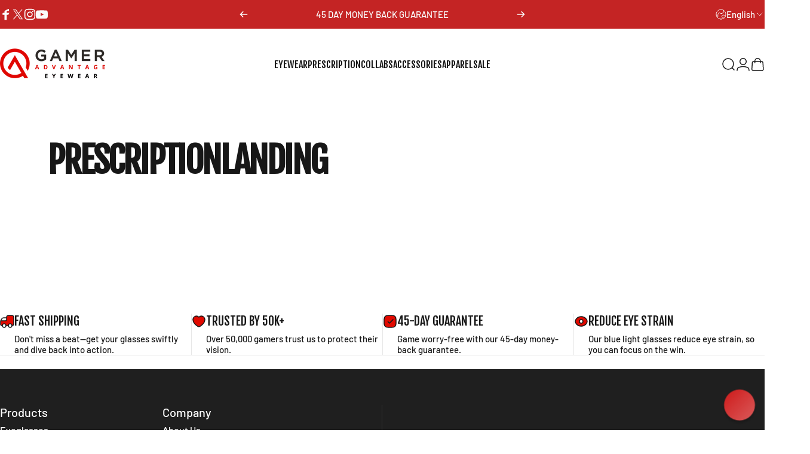

--- FILE ---
content_type: text/html; charset=utf-8
request_url: https://gameradvantage.co.uk/pages/prescription-2022
body_size: 41157
content:















<!doctype html>
<html class="no-js" lang="en" dir="ltr">
<head>
	<script src="//gameradvantage.co.uk/cdn/shop/files/pandectes-rules.js?v=4572007093426667058"></script>
	
	
  <meta charset="utf-8">
  <meta http-equiv="X-UA-Compatible" content="IE=edge,chrome=1">
  <meta name="viewport" content="width=device-width,initial-scale=1">
  <meta name="theme-color" content="#c42424">

  <meta name="facebook-domain-verification" content="wd2opycoqh5yr21m09ouk6vp6kstbv" />
  <meta name="google-site-verification" content="NVi6s-7g1K9pfcyYmzIs4Yi6z6XbDnHAe2TPFLuTJ2k" />
  <meta name="google-site-verification" content="QZwWq18rv-Kti14Vg6q5B4XFRox_vodmwPYMZR1lt8A" />
  
  <link rel="canonical" href="https://gameradvantage.co.uk/pages/prescription-2022">
  <link rel="preconnect" href="https://cdn.shopify.com" crossorigin>
  <link rel="preconnect" href="https://fonts.shopifycdn.com" crossorigin>
  
  <link rel="dns-prefetch" href="https://productreviews.shopifycdn.com">
  <link rel="dns-prefetch" href="https://ajax.googleapis.com">
  <link rel="dns-prefetch" href="https://maps.googleapis.com">
  <link rel="dns-prefetch" href="https://maps.gstatic.com">

  
  
<link rel="shortcut icon" href="//gameradvantage.co.uk/cdn/shop/files/favicon_53934e03-d8d6-4f98-be6b-609a90ed4102.png?crop=center&height=32&v=1633612336&width=32" type="image/png" /><title>Gamer Advantage Prescription Information</title><meta name="description" content="Learn more about prescription at Gamer Advantage. Want to use your HSA or FSA dollars? Here is a video that explains how to do that on our website from our CEO Bryan Reedy"><meta property="og:site_name" content="Gamer Advantage">
<meta property="og:url" content="https://gameradvantage.co.uk/pages/prescription-2022">
<meta property="og:title" content="Gamer Advantage Prescription Information">
<meta property="og:type" content="website">
<meta property="og:description" content="Learn more about prescription at Gamer Advantage. Want to use your HSA or FSA dollars? Here is a video that explains how to do that on our website from our CEO Bryan Reedy"><meta property="og:image" content="http://gameradvantage.co.uk/cdn/shop/files/horizon-clear-front_b0f074bd-d004-4d2d-ac62-3b658835900a.jpg?v=1732655748">
  <meta property="og:image:secure_url" content="https://gameradvantage.co.uk/cdn/shop/files/horizon-clear-front_b0f074bd-d004-4d2d-ac62-3b658835900a.jpg?v=1732655748">
  <meta property="og:image:width" content="1080">
  <meta property="og:image:height" content="1080"><meta name="twitter:site" content="@https://x.com/GamerAdvantage">
<meta name="twitter:card" content="summary_large_image">
<meta name="twitter:title" content="Gamer Advantage Prescription Information">
<meta name="twitter:description" content="Learn more about prescription at Gamer Advantage. Want to use your HSA or FSA dollars? Here is a video that explains how to do that on our website from our CEO Bryan Reedy">
<style data-shopify>@font-face {
  font-family: "Fjalla One";
  font-weight: 400;
  font-style: normal;
  font-display: swap;
  src: url("//gameradvantage.co.uk/cdn/fonts/fjalla_one/fjallaone_n4.262edaf1abaf5ed669f7ecd26fc3e24707a0ad85.woff2") format("woff2"),
       url("//gameradvantage.co.uk/cdn/fonts/fjalla_one/fjallaone_n4.f67f40342efd2b34cae019d50b4b5c4da6fc5da7.woff") format("woff");
}
@font-face {
  font-family: Barlow;
  font-weight: 500;
  font-style: normal;
  font-display: swap;
  src: url("//gameradvantage.co.uk/cdn/fonts/barlow/barlow_n5.a193a1990790eba0cc5cca569d23799830e90f07.woff2") format("woff2"),
       url("//gameradvantage.co.uk/cdn/fonts/barlow/barlow_n5.ae31c82169b1dc0715609b8cc6a610b917808358.woff") format("woff");
}
@font-face {
  font-family: Barlow;
  font-weight: 700;
  font-style: normal;
  font-display: swap;
  src: url("//gameradvantage.co.uk/cdn/fonts/barlow/barlow_n7.691d1d11f150e857dcbc1c10ef03d825bc378d81.woff2") format("woff2"),
       url("//gameradvantage.co.uk/cdn/fonts/barlow/barlow_n7.4fdbb1cb7da0e2c2f88492243ffa2b4f91924840.woff") format("woff");
}
@font-face {
  font-family: Barlow;
  font-weight: 500;
  font-style: italic;
  font-display: swap;
  src: url("//gameradvantage.co.uk/cdn/fonts/barlow/barlow_i5.714d58286997b65cd479af615cfa9bb0a117a573.woff2") format("woff2"),
       url("//gameradvantage.co.uk/cdn/fonts/barlow/barlow_i5.0120f77e6447d3b5df4bbec8ad8c2d029d87fb21.woff") format("woff");
}
@font-face {
  font-family: Barlow;
  font-weight: 700;
  font-style: italic;
  font-display: swap;
  src: url("//gameradvantage.co.uk/cdn/fonts/barlow/barlow_i7.50e19d6cc2ba5146fa437a5a7443c76d5d730103.woff2") format("woff2"),
       url("//gameradvantage.co.uk/cdn/fonts/barlow/barlow_i7.47e9f98f1b094d912e6fd631cc3fe93d9f40964f.woff") format("woff");
}
:root {
    /*! General */
    --color-base-text: 23 23 23;
    --color-base-highlight: 196 36 36;
    --color-base-background: 255 255 255;
    --color-base-button: 196 36 36;
    --color-base-button-gradient: #c42424;
    --color-base-button-text: 255 255 255;
    --color-keyboard-focus: 11 97 205;
    --color-shadow: 168 232 226;
    --color-price: 23 23 23;
    --color-sale-price: 196 36 36;
    --color-sale-tag: 196 36 36;
    --color-sale-tag-text: 255 255 255;
    --color-rating: 245 158 11;
    --color-placeholder: 250 250 250;
    --color-success-text: 77 124 15;
    --color-success-background: 247 254 231;
    --color-error-text: 196 36 36;
    --color-error-background: 255 241 242;
    --color-info-text: 180 83 9;
    --color-info-background: 255 251 235;
    
    /*! Menu and drawers */
    --color-drawer-text: 23 23 23;
    --color-drawer-background: 255 255 255;
    --color-drawer-button-background: 23 23 23;
    --color-drawer-button-gradient: #171717;
    --color-drawer-button-text: 255 255 255;
    --color-drawer-overlay: 23 23 23;

    /*! Product card */
    --card-radius: var(--rounded-card);
    --card-border-width: 0.0rem;
    --card-border-opacity: 0.0;
    --card-shadow-opacity: 0.1;
    --card-shadow-horizontal-offset: 0.0rem;
    --card-shadow-vertical-offset: 0.0rem;

    /*! Buttons */
    --buttons-radius: var(--rounded-button);
    --buttons-border-width: 2px;
    --buttons-border-opacity: 1.0;
    --buttons-shadow-opacity: 0.0;
    --buttons-shadow-horizontal-offset: 0px;
    --buttons-shadow-vertical-offset: 0px;

    /*! Inputs */
    --inputs-radius: var(--rounded-input);
    --inputs-border-width: 0px;
    --inputs-border-opacity: 0.65;

    /*! Spacing */
    --sp-0d5: 0.125rem;
    --sp-1: 0.25rem;
    --sp-1d5: 0.375rem;
    --sp-2: 0.5rem;
    --sp-2d5: 0.625rem;
    --sp-3: 0.75rem;
    --sp-3d5: 0.875rem;
    --sp-4: 1rem;
    --sp-4d5: 1.125rem;
    --sp-5: 1.25rem;
    --sp-5d5: 1.375rem;
    --sp-6: 1.5rem;
    --sp-6d5: 1.625rem;
    --sp-7: 1.75rem;
    --sp-7d5: 1.875rem;
    --sp-8: 2rem;
    --sp-8d5: 2.125rem;
    --sp-9: 2.25rem;
    --sp-9d5: 2.375rem;
    --sp-10: 2.5rem;
    --sp-10d5: 2.625rem;
    --sp-11: 2.75rem;
    --sp-12: 3rem;
    --sp-13: 3.25rem;
    --sp-14: 3.5rem;
    --sp-15: 3.875rem;
    --sp-16: 4rem;
    --sp-18: 4.5rem;
    --sp-20: 5rem;
    --sp-23: 5.625rem;
    --sp-24: 6rem;
    --sp-28: 7rem;
    --sp-32: 8rem;
    --sp-36: 9rem;
    --sp-40: 10rem;
    --sp-44: 11rem;
    --sp-48: 12rem;
    --sp-52: 13rem;
    --sp-56: 14rem;
    --sp-60: 15rem;
    --sp-64: 16rem;
    --sp-72: 18rem;
    --sp-80: 20rem;
    --sp-96: 24rem;
    --sp-100: 32rem;

    /*! Font family */
    --font-heading-family: "Fjalla One", sans-serif;
    --font-heading-style: normal;
    --font-heading-weight: 400;
    --font-heading-line-height: 1.1;
    --font-heading-letter-spacing: 0.05em;
    
      --font-heading-text-transform: uppercase;
    

    --font-body-family: Barlow, sans-serif;
    --font-body-style: normal;
    --font-body-weight: 500;
    --font-body-line-height: 1.2;
    --font-body-letter-spacing: 0.0em;

    --font-navigation-family: var(--font-heading-family);
    --font-navigation-size: clamp(0.8125rem, 0.748rem + 0.3174vw, 1.0625rem);
    
      --font-navigation-text-transform: uppercase;
    

    --font-button-family: var(--font-heading-family);
    --font-button-size: clamp(0.875rem, 0.8115rem + 0.1587vw, 1.0rem);
    
      --font-button-text-transform: uppercase;
    

    --font-product-family: var(--font-heading-family);
    --font-product-size: clamp(1.0rem, 0.873rem + 0.3175vw, 1.25rem);
    
      --font-product-text-transform: uppercase;
    

    /*! Font size */
    --text-3xs: 0.75rem;
    --text-2xs: 0.8125rem;
    --text-xs: 0.875rem;
    --text-2sm: 0.9375rem;
    --text-sm: 1.0rem;
    --text-base: 1.125rem;
    --text-lg: 1.25rem;
    --text-xl: 1.375rem;
    --text-2xl: 1.625rem;
    --text-3xl: 2.0rem;
    --text-4xl: 2.375rem;
    --text-5xl: 3.125rem;
    --text-6xl: 3.875rem;
    --text-7xl: 4.625rem;
    --text-8xl: 6.125rem;

    /*! Layout */
    --page-width: 1900px;
    --gap-padding: clamp(var(--sp-5), 2.526vw, var(--sp-12));
    --grid-gap: clamp(40px, 20vw, 60px);
    --page-padding: var(--sp-5);
    --page-container: min(calc(100vw - var(--scrollbar-width, 0px) - var(--page-padding) * 2), var(--page-width));
    --rounded-button: 0.75rem;
    --rounded-input: 0.75rem;
    --rounded-card: clamp(var(--sp-2d5), 1.053vw, var(--sp-5));
    --rounded-block: clamp(var(--sp-2d5), 1.053vw, var(--sp-5));

    /*! Other */
    --icon-weight: 1.5px;
  }

  @media screen and (min-width: 1024px) {
    :root {
      --page-padding: var(--sp-9);
    }
  }

  @media screen and (min-width: 1280px) {
    :root {
      --gap-padding: var(--sp-12);
      --page-padding: var(--sp-12);
    }
  }

  @media screen and (min-width: 1536px) {
    :root {
      --page-padding: max(var(--sp-12), 50vw - var(--scrollbar-width, 0px)/2 - var(--page-width)/2);
    }
  }</style>
  <link rel="preload" as="font" href="//gameradvantage.co.uk/cdn/fonts/barlow/barlow_n5.a193a1990790eba0cc5cca569d23799830e90f07.woff2" type="font/woff2" crossorigin>
  

  <link rel="preload" as="font" href="//gameradvantage.co.uk/cdn/fonts/fjalla_one/fjallaone_n4.262edaf1abaf5ed669f7ecd26fc3e24707a0ad85.woff2" type="font/woff2" crossorigin>
  
<link href="//gameradvantage.co.uk/cdn/shop/t/48/assets/theme.css?v=54694611381875874881714576055" rel="stylesheet" type="text/css" media="all" /><link rel="stylesheet" href="//gameradvantage.co.uk/cdn/shop/t/48/assets/apps.css?v=33379580047112446221714576055" media="print" fetchpriority="low" onload="this.media='all'">

  
  <script>window.performance && window.performance.mark && window.performance.mark('shopify.content_for_header.start');</script><meta name="google-site-verification" content="j1Ddl2iqlAfp8dUEKfx0ChDMOuy3xsS4bdARdWma3H8">
<meta name="google-site-verification" content="QZwWq18rv-Kti14Vg6q5B4XFRox_vodmwPYMZR1lt8A">
<meta name="google-site-verification" content="j1Ddl2iqlAfp8dUEKfx0ChDMOuy3xsS4bdARdWma3H8">
<meta id="shopify-digital-wallet" name="shopify-digital-wallet" content="/6933479479/digital_wallets/dialog">
<meta name="shopify-checkout-api-token" content="f6742b3b20c9d18ca5f85d5003154c7c">
<meta id="in-context-paypal-metadata" data-shop-id="6933479479" data-venmo-supported="false" data-environment="production" data-locale="en_US" data-paypal-v4="true" data-currency="GBP">
<link rel="alternate" hreflang="x-default" href="https://gameradvantage.com/pages/prescription-2022">
<link rel="alternate" hreflang="en" href="https://gameradvantage.com/pages/prescription-2022">
<link rel="alternate" hreflang="fr" href="https://gameradvantage.com/fr/pages/prescription-2022">
<link rel="alternate" hreflang="de" href="https://gameradvantage.com/de/pages/prescription-2022">
<link rel="alternate" hreflang="it" href="https://gameradvantage.com/it/pages/prescription-2022">
<link rel="alternate" hreflang="es" href="https://gameradvantage.com/es/pages/prescription-2022">
<link rel="alternate" hreflang="en-GB" href="https://gameradvantage.co.uk/pages/prescription-2022">
<link rel="alternate" hreflang="fr-GB" href="https://gameradvantage.co.uk/fr/pages/prescription-2022">
<link rel="alternate" hreflang="de-GB" href="https://gameradvantage.co.uk/de/pages/prescription-2022">
<link rel="alternate" hreflang="it-GB" href="https://gameradvantage.co.uk/it/pages/prescription-2022">
<link rel="alternate" hreflang="es-GB" href="https://gameradvantage.co.uk/es/pages/prescription-2022">
<link rel="alternate" hreflang="en-AU" href="https://gameradvantage.com/en-au/pages/prescription-2022">
<link rel="alternate" hreflang="en-UM" href="https://gameradvantage.com/en-um/pages/prescription-2022">
<script async="async" src="/checkouts/internal/preloads.js?locale=en-GB"></script>
<link rel="preconnect" href="https://shop.app" crossorigin="anonymous">
<script async="async" src="https://shop.app/checkouts/internal/preloads.js?locale=en-GB&shop_id=6933479479" crossorigin="anonymous"></script>
<script id="apple-pay-shop-capabilities" type="application/json">{"shopId":6933479479,"countryCode":"US","currencyCode":"GBP","merchantCapabilities":["supports3DS"],"merchantId":"gid:\/\/shopify\/Shop\/6933479479","merchantName":"Gamer Advantage","requiredBillingContactFields":["postalAddress","email"],"requiredShippingContactFields":["postalAddress","email"],"shippingType":"shipping","supportedNetworks":["visa","masterCard","amex","discover","elo","jcb"],"total":{"type":"pending","label":"Gamer Advantage","amount":"1.00"},"shopifyPaymentsEnabled":true,"supportsSubscriptions":true}</script>
<script id="shopify-features" type="application/json">{"accessToken":"f6742b3b20c9d18ca5f85d5003154c7c","betas":["rich-media-storefront-analytics"],"domain":"gameradvantage.co.uk","predictiveSearch":true,"shopId":6933479479,"locale":"en"}</script>
<script>var Shopify = Shopify || {};
Shopify.shop = "gamer-advantage-llc.myshopify.com";
Shopify.locale = "en";
Shopify.currency = {"active":"GBP","rate":"0.75439672"};
Shopify.country = "GB";
Shopify.theme = {"name":"GA Theme 3.0","id":126234722417,"schema_name":"Concept","schema_version":"1.5.1","theme_store_id":2412,"role":"main"};
Shopify.theme.handle = "null";
Shopify.theme.style = {"id":null,"handle":null};
Shopify.cdnHost = "gameradvantage.co.uk/cdn";
Shopify.routes = Shopify.routes || {};
Shopify.routes.root = "/";</script>
<script type="module">!function(o){(o.Shopify=o.Shopify||{}).modules=!0}(window);</script>
<script>!function(o){function n(){var o=[];function n(){o.push(Array.prototype.slice.apply(arguments))}return n.q=o,n}var t=o.Shopify=o.Shopify||{};t.loadFeatures=n(),t.autoloadFeatures=n()}(window);</script>
<script>
  window.ShopifyPay = window.ShopifyPay || {};
  window.ShopifyPay.apiHost = "shop.app\/pay";
  window.ShopifyPay.redirectState = null;
</script>
<script id="shop-js-analytics" type="application/json">{"pageType":"page"}</script>
<script defer="defer" async type="module" src="//gameradvantage.co.uk/cdn/shopifycloud/shop-js/modules/v2/client.init-shop-cart-sync_IZsNAliE.en.esm.js"></script>
<script defer="defer" async type="module" src="//gameradvantage.co.uk/cdn/shopifycloud/shop-js/modules/v2/chunk.common_0OUaOowp.esm.js"></script>
<script type="module">
  await import("//gameradvantage.co.uk/cdn/shopifycloud/shop-js/modules/v2/client.init-shop-cart-sync_IZsNAliE.en.esm.js");
await import("//gameradvantage.co.uk/cdn/shopifycloud/shop-js/modules/v2/chunk.common_0OUaOowp.esm.js");

  window.Shopify.SignInWithShop?.initShopCartSync?.({"fedCMEnabled":true,"windoidEnabled":true});

</script>
<script>
  window.Shopify = window.Shopify || {};
  if (!window.Shopify.featureAssets) window.Shopify.featureAssets = {};
  window.Shopify.featureAssets['shop-js'] = {"shop-cart-sync":["modules/v2/client.shop-cart-sync_DLOhI_0X.en.esm.js","modules/v2/chunk.common_0OUaOowp.esm.js"],"init-fed-cm":["modules/v2/client.init-fed-cm_C6YtU0w6.en.esm.js","modules/v2/chunk.common_0OUaOowp.esm.js"],"shop-button":["modules/v2/client.shop-button_BCMx7GTG.en.esm.js","modules/v2/chunk.common_0OUaOowp.esm.js"],"shop-cash-offers":["modules/v2/client.shop-cash-offers_BT26qb5j.en.esm.js","modules/v2/chunk.common_0OUaOowp.esm.js","modules/v2/chunk.modal_CGo_dVj3.esm.js"],"init-windoid":["modules/v2/client.init-windoid_B9PkRMql.en.esm.js","modules/v2/chunk.common_0OUaOowp.esm.js"],"init-shop-email-lookup-coordinator":["modules/v2/client.init-shop-email-lookup-coordinator_DZkqjsbU.en.esm.js","modules/v2/chunk.common_0OUaOowp.esm.js"],"shop-toast-manager":["modules/v2/client.shop-toast-manager_Di2EnuM7.en.esm.js","modules/v2/chunk.common_0OUaOowp.esm.js"],"shop-login-button":["modules/v2/client.shop-login-button_BtqW_SIO.en.esm.js","modules/v2/chunk.common_0OUaOowp.esm.js","modules/v2/chunk.modal_CGo_dVj3.esm.js"],"avatar":["modules/v2/client.avatar_BTnouDA3.en.esm.js"],"pay-button":["modules/v2/client.pay-button_CWa-C9R1.en.esm.js","modules/v2/chunk.common_0OUaOowp.esm.js"],"init-shop-cart-sync":["modules/v2/client.init-shop-cart-sync_IZsNAliE.en.esm.js","modules/v2/chunk.common_0OUaOowp.esm.js"],"init-customer-accounts":["modules/v2/client.init-customer-accounts_DenGwJTU.en.esm.js","modules/v2/client.shop-login-button_BtqW_SIO.en.esm.js","modules/v2/chunk.common_0OUaOowp.esm.js","modules/v2/chunk.modal_CGo_dVj3.esm.js"],"init-shop-for-new-customer-accounts":["modules/v2/client.init-shop-for-new-customer-accounts_JdHXxpS9.en.esm.js","modules/v2/client.shop-login-button_BtqW_SIO.en.esm.js","modules/v2/chunk.common_0OUaOowp.esm.js","modules/v2/chunk.modal_CGo_dVj3.esm.js"],"init-customer-accounts-sign-up":["modules/v2/client.init-customer-accounts-sign-up_D6__K_p8.en.esm.js","modules/v2/client.shop-login-button_BtqW_SIO.en.esm.js","modules/v2/chunk.common_0OUaOowp.esm.js","modules/v2/chunk.modal_CGo_dVj3.esm.js"],"checkout-modal":["modules/v2/client.checkout-modal_C_ZQDY6s.en.esm.js","modules/v2/chunk.common_0OUaOowp.esm.js","modules/v2/chunk.modal_CGo_dVj3.esm.js"],"shop-follow-button":["modules/v2/client.shop-follow-button_XetIsj8l.en.esm.js","modules/v2/chunk.common_0OUaOowp.esm.js","modules/v2/chunk.modal_CGo_dVj3.esm.js"],"lead-capture":["modules/v2/client.lead-capture_DvA72MRN.en.esm.js","modules/v2/chunk.common_0OUaOowp.esm.js","modules/v2/chunk.modal_CGo_dVj3.esm.js"],"shop-login":["modules/v2/client.shop-login_ClXNxyh6.en.esm.js","modules/v2/chunk.common_0OUaOowp.esm.js","modules/v2/chunk.modal_CGo_dVj3.esm.js"],"payment-terms":["modules/v2/client.payment-terms_CNlwjfZz.en.esm.js","modules/v2/chunk.common_0OUaOowp.esm.js","modules/v2/chunk.modal_CGo_dVj3.esm.js"]};
</script>
<script>(function() {
  var isLoaded = false;
  function asyncLoad() {
    if (isLoaded) return;
    isLoaded = true;
    var urls = ["https:\/\/formbuilder.hulkapps.com\/skeletopapp.js?shop=gamer-advantage-llc.myshopify.com","\/\/cdn.shopify.com\/proxy\/7fb8faa2c11f9ba5d66a12a6648cd6a927bd5df9ac0f163733d20194e3752a43\/api.goaffpro.com\/loader.js?shop=gamer-advantage-llc.myshopify.com\u0026sp-cache-control=cHVibGljLCBtYXgtYWdlPTkwMA","https:\/\/cdn1.stamped.io\/files\/widget.min.js?shop=gamer-advantage-llc.myshopify.com","\/\/cdn.shopify.com\/proxy\/24ce620d43723afc07cb7ff5deaa1b57f87442a5c9725acd41a45fbd8681ad45\/static.cdn.printful.com\/static\/js\/external\/shopify-product-customizer.js?v=0.28\u0026shop=gamer-advantage-llc.myshopify.com\u0026sp-cache-control=cHVibGljLCBtYXgtYWdlPTkwMA","https:\/\/shopify-widget.route.com\/shopify.widget.js?shop=gamer-advantage-llc.myshopify.com","https:\/\/shopify-widget.route.com\/shopify.widget.js?shop=gamer-advantage-llc.myshopify.com","https:\/\/justone.ai\/embed\/script-tags\/939844c7a92f485fa013c247c2d15b4c\/shopifyEmbed.js?shop=gamer-advantage-llc.myshopify.com","https:\/\/cdn.rebuyengine.com\/onsite\/js\/rebuy.js?shop=gamer-advantage-llc.myshopify.com","https:\/\/sdk.postscript.io\/sdk-script-loader.bundle.js?shopId=465849\u0026shop=gamer-advantage-llc.myshopify.com"];
    for (var i = 0; i < urls.length; i++) {
      var s = document.createElement('script');
      s.type = 'text/javascript';
      s.async = true;
      s.src = urls[i];
      var x = document.getElementsByTagName('script')[0];
      x.parentNode.insertBefore(s, x);
    }
  };
  if(window.attachEvent) {
    window.attachEvent('onload', asyncLoad);
  } else {
    window.addEventListener('load', asyncLoad, false);
  }
})();</script>
<script id="__st">var __st={"a":6933479479,"offset":-18000,"reqid":"0644dcac-0152-4182-9802-9851a8050146-1768408676","pageurl":"gameradvantage.co.uk\/pages\/prescription-2022","s":"pages-83198836849","u":"428bd66e337e","p":"page","rtyp":"page","rid":83198836849};</script>
<script>window.ShopifyPaypalV4VisibilityTracking = true;</script>
<script id="captcha-bootstrap">!function(){'use strict';const t='contact',e='account',n='new_comment',o=[[t,t],['blogs',n],['comments',n],[t,'customer']],c=[[e,'customer_login'],[e,'guest_login'],[e,'recover_customer_password'],[e,'create_customer']],r=t=>t.map((([t,e])=>`form[action*='/${t}']:not([data-nocaptcha='true']) input[name='form_type'][value='${e}']`)).join(','),a=t=>()=>t?[...document.querySelectorAll(t)].map((t=>t.form)):[];function s(){const t=[...o],e=r(t);return a(e)}const i='password',u='form_key',d=['recaptcha-v3-token','g-recaptcha-response','h-captcha-response',i],f=()=>{try{return window.sessionStorage}catch{return}},m='__shopify_v',_=t=>t.elements[u];function p(t,e,n=!1){try{const o=window.sessionStorage,c=JSON.parse(o.getItem(e)),{data:r}=function(t){const{data:e,action:n}=t;return t[m]||n?{data:e,action:n}:{data:t,action:n}}(c);for(const[e,n]of Object.entries(r))t.elements[e]&&(t.elements[e].value=n);n&&o.removeItem(e)}catch(o){console.error('form repopulation failed',{error:o})}}const l='form_type',E='cptcha';function T(t){t.dataset[E]=!0}const w=window,h=w.document,L='Shopify',v='ce_forms',y='captcha';let A=!1;((t,e)=>{const n=(g='f06e6c50-85a8-45c8-87d0-21a2b65856fe',I='https://cdn.shopify.com/shopifycloud/storefront-forms-hcaptcha/ce_storefront_forms_captcha_hcaptcha.v1.5.2.iife.js',D={infoText:'Protected by hCaptcha',privacyText:'Privacy',termsText:'Terms'},(t,e,n)=>{const o=w[L][v],c=o.bindForm;if(c)return c(t,g,e,D).then(n);var r;o.q.push([[t,g,e,D],n]),r=I,A||(h.body.append(Object.assign(h.createElement('script'),{id:'captcha-provider',async:!0,src:r})),A=!0)});var g,I,D;w[L]=w[L]||{},w[L][v]=w[L][v]||{},w[L][v].q=[],w[L][y]=w[L][y]||{},w[L][y].protect=function(t,e){n(t,void 0,e),T(t)},Object.freeze(w[L][y]),function(t,e,n,w,h,L){const[v,y,A,g]=function(t,e,n){const i=e?o:[],u=t?c:[],d=[...i,...u],f=r(d),m=r(i),_=r(d.filter((([t,e])=>n.includes(e))));return[a(f),a(m),a(_),s()]}(w,h,L),I=t=>{const e=t.target;return e instanceof HTMLFormElement?e:e&&e.form},D=t=>v().includes(t);t.addEventListener('submit',(t=>{const e=I(t);if(!e)return;const n=D(e)&&!e.dataset.hcaptchaBound&&!e.dataset.recaptchaBound,o=_(e),c=g().includes(e)&&(!o||!o.value);(n||c)&&t.preventDefault(),c&&!n&&(function(t){try{if(!f())return;!function(t){const e=f();if(!e)return;const n=_(t);if(!n)return;const o=n.value;o&&e.removeItem(o)}(t);const e=Array.from(Array(32),(()=>Math.random().toString(36)[2])).join('');!function(t,e){_(t)||t.append(Object.assign(document.createElement('input'),{type:'hidden',name:u})),t.elements[u].value=e}(t,e),function(t,e){const n=f();if(!n)return;const o=[...t.querySelectorAll(`input[type='${i}']`)].map((({name:t})=>t)),c=[...d,...o],r={};for(const[a,s]of new FormData(t).entries())c.includes(a)||(r[a]=s);n.setItem(e,JSON.stringify({[m]:1,action:t.action,data:r}))}(t,e)}catch(e){console.error('failed to persist form',e)}}(e),e.submit())}));const S=(t,e)=>{t&&!t.dataset[E]&&(n(t,e.some((e=>e===t))),T(t))};for(const o of['focusin','change'])t.addEventListener(o,(t=>{const e=I(t);D(e)&&S(e,y())}));const B=e.get('form_key'),M=e.get(l),P=B&&M;t.addEventListener('DOMContentLoaded',(()=>{const t=y();if(P)for(const e of t)e.elements[l].value===M&&p(e,B);[...new Set([...A(),...v().filter((t=>'true'===t.dataset.shopifyCaptcha))])].forEach((e=>S(e,t)))}))}(h,new URLSearchParams(w.location.search),n,t,e,['guest_login'])})(!0,!0)}();</script>
<script integrity="sha256-4kQ18oKyAcykRKYeNunJcIwy7WH5gtpwJnB7kiuLZ1E=" data-source-attribution="shopify.loadfeatures" defer="defer" src="//gameradvantage.co.uk/cdn/shopifycloud/storefront/assets/storefront/load_feature-a0a9edcb.js" crossorigin="anonymous"></script>
<script crossorigin="anonymous" defer="defer" src="//gameradvantage.co.uk/cdn/shopifycloud/storefront/assets/shopify_pay/storefront-65b4c6d7.js?v=20250812"></script>
<script data-source-attribution="shopify.dynamic_checkout.dynamic.init">var Shopify=Shopify||{};Shopify.PaymentButton=Shopify.PaymentButton||{isStorefrontPortableWallets:!0,init:function(){window.Shopify.PaymentButton.init=function(){};var t=document.createElement("script");t.src="https://gameradvantage.co.uk/cdn/shopifycloud/portable-wallets/latest/portable-wallets.en.js",t.type="module",document.head.appendChild(t)}};
</script>
<script data-source-attribution="shopify.dynamic_checkout.buyer_consent">
  function portableWalletsHideBuyerConsent(e){var t=document.getElementById("shopify-buyer-consent"),n=document.getElementById("shopify-subscription-policy-button");t&&n&&(t.classList.add("hidden"),t.setAttribute("aria-hidden","true"),n.removeEventListener("click",e))}function portableWalletsShowBuyerConsent(e){var t=document.getElementById("shopify-buyer-consent"),n=document.getElementById("shopify-subscription-policy-button");t&&n&&(t.classList.remove("hidden"),t.removeAttribute("aria-hidden"),n.addEventListener("click",e))}window.Shopify?.PaymentButton&&(window.Shopify.PaymentButton.hideBuyerConsent=portableWalletsHideBuyerConsent,window.Shopify.PaymentButton.showBuyerConsent=portableWalletsShowBuyerConsent);
</script>
<script data-source-attribution="shopify.dynamic_checkout.cart.bootstrap">document.addEventListener("DOMContentLoaded",(function(){function t(){return document.querySelector("shopify-accelerated-checkout-cart, shopify-accelerated-checkout")}if(t())Shopify.PaymentButton.init();else{new MutationObserver((function(e,n){t()&&(Shopify.PaymentButton.init(),n.disconnect())})).observe(document.body,{childList:!0,subtree:!0})}}));
</script>
<link id="shopify-accelerated-checkout-styles" rel="stylesheet" media="screen" href="https://gameradvantage.co.uk/cdn/shopifycloud/portable-wallets/latest/accelerated-checkout-backwards-compat.css" crossorigin="anonymous">
<style id="shopify-accelerated-checkout-cart">
        #shopify-buyer-consent {
  margin-top: 1em;
  display: inline-block;
  width: 100%;
}

#shopify-buyer-consent.hidden {
  display: none;
}

#shopify-subscription-policy-button {
  background: none;
  border: none;
  padding: 0;
  text-decoration: underline;
  font-size: inherit;
  cursor: pointer;
}

#shopify-subscription-policy-button::before {
  box-shadow: none;
}

      </style>

<script>window.performance && window.performance.mark && window.performance.mark('shopify.content_for_header.end');</script>
  <!-- "snippets/shogun-products.liquid" was not rendered, the associated app was uninstalled -->



  
 
  <script src="//gameradvantage.co.uk/cdn/shop/t/48/assets/vendor.js?v=36974529011275555061714576055" defer="defer"></script>
  <script src="//gameradvantage.co.uk/cdn/shop/t/48/assets/theme.js?v=1116880101939399041716475688" defer="defer"></script>
  <script src="//gameradvantage.co.uk/cdn/shop/t/48/assets/theme-js.js?v=111603181540343972631726849184" defer="defer"></script>

  <script src="http://ajax.googleapis.com/ajax/libs/jquery/1.7.1/jquery.min.js" type="text/javascript"></script>  
  <link rel="stylesheet" href="//gameradvantage.co.uk/cdn/shop/t/48/assets/custom.css?v=160861538483560291771727122517"><script>
  document.documentElement.classList.replace('no-js', 'js');

  window.theme = window.theme || {};
  theme.routes = {
    shop_url: 'https://gameradvantage.co.uk',
    root_url: '/',
    cart_url: '/cart',
    cart_add_url: '/cart/add',
    cart_change_url: '/cart/change',
    cart_update_url: '/cart/update',
    search_url: '/search',
    predictive_search_url: '/search/suggest',
  };

  theme.variantStrings = {
    preOrder: "Pre-order",
    addToCart: "Add to cart",
    soldOut: "Sold Out",
    unavailable: "Unavailable",
  };

  theme.shippingCalculatorStrings = {
    error: "One or more errors occurred while retrieving the shipping rates:",
    notFound: "Sorry, we do not ship to your address.",
    oneResult: "There is one shipping rate for your address:",
    multipleResults: "There are multiple shipping rates for your address:",
  };

  theme.recipientFormStrings = {
    expanded: `Gift card recipient form expanded`,
    collapsed: `Gift card recipient form collapsed`,
  };

  theme.dateStrings = {
    d: `d`,
    day: `Day`,
    days: `Days`,
    h: `h`,
    hour: `Hour`,
    hours: `Hours`,
    m: `m`,
    minute: `Min`,
    minutes: `Mins`,
    s: `s`,
    second: `Sec`,
    seconds: `Secs`,
  };

  theme.strings = {
    recentlyViewedEmpty: "Your recently viewed is empty.",
    close: "Close",
    next: "Next",
    previous: "Previous",
    qrImageAlt: "QR code — scan to redeem gift card"
  };
  theme.settings = {
    cartType: "drawer",
    isCartTemplate: false,
    pswpModule: "\/\/gameradvantage.co.uk\/cdn\/shop\/t\/48\/assets\/photoswipe.min.js?v=41760041872977459911714576055",
    themeName: 'Concept',
    themeVersion: '1.5.1',
    agencyId: ''
  };</script>
<!-- "snippets/shogun-head.liquid" was not rendered, the associated app was uninstalled -->

 <script>
   document.addEventListener('DOMContentLoaded', function() {
    // Select all buttons with the 'button--close' class
    const closeButtons = document.querySelectorAll('.button--close');

    // Loop through each button and add a click event listener
    closeButtons.forEach(function(button) {
        button.addEventListener('click', function() {
            // Remove the 'has-modal-opening' class from the body
            document.body.classList.remove('has-modal-opening');
        });
    });
});
 </script>

    <!-- Hotjar Tracking Code for Site 3930811 (name missing) -->
<script>
    (function(h,o,t,j,a,r){
        h.hj=h.hj||function(){(h.hj.q=h.hj.q||[]).push(arguments)};
        h._hjSettings={hjid:3930811,hjsv:6};
        a=o.getElementsByTagName('head')[0];
        r=o.createElement('script');r.async=1;
        r.src=t+h._hjSettings.hjid+j+h._hjSettings.hjsv;
        a.appendChild(r);
    })(window,document,'https://static.hotjar.com/c/hotjar-','.js?sv=');
</script>
  
<!-- BEGIN app block: shopify://apps/pandectes-gdpr/blocks/banner/58c0baa2-6cc1-480c-9ea6-38d6d559556a --><script>
  if (new URL(window.location.href).searchParams.get('trace') === '*') {
    console.log('pandectes metafields', {"banner":{"store":{"id":6933479479,"plan":"premium","theme":"GA Theme 3.0","primaryLocale":"en","adminMode":false,"headless":false,"storefrontRootDomain":"","checkoutRootDomain":"","storefrontAccessToken":""},"tsPublished":1752005796,"declaration":{"showPurpose":false,"showProvider":false,"declIntroText":"We use cookies to optimize website functionality, analyze the performance, and provide personalized experience to you. Some cookies are essential to make the website operate and function correctly. Those cookies cannot be disabled. In this window you can manage your preference of cookies.","showDateGenerated":true},"language":{"unpublished":[],"languageMode":"Single","fallbackLanguage":"en","languageDetection":"browser","languagesSupported":[]},"texts":{"managed":{"headerText":{"en":"We respect your privacy"},"consentText":{"en":"This website uses cookies to ensure you get the best experience."},"linkText":{"en":"Learn more"},"imprintText":{"en":"Imprint"},"googleLinkText":{"en":"Google's Privacy Terms"},"allowButtonText":{"en":"Accept"},"denyButtonText":{"en":"Decline"},"dismissButtonText":{"en":"Ok"},"leaveSiteButtonText":{"en":"Leave this site"},"preferencesButtonText":{"en":"Preferences"},"cookiePolicyText":{"en":"Cookie policy"},"preferencesPopupTitleText":{"en":"Manage consent preferences"},"preferencesPopupIntroText":{"en":"We use cookies to optimize website functionality, analyze the performance, and provide personalized experience to you. Some cookies are essential to make the website operate and function correctly. Those cookies cannot be disabled. In this window you can manage your preference of cookies."},"preferencesPopupSaveButtonText":{"en":"Save preferences"},"preferencesPopupCloseButtonText":{"en":"Close"},"preferencesPopupAcceptAllButtonText":{"en":"Accept all"},"preferencesPopupRejectAllButtonText":{"en":"Reject all"},"cookiesDetailsText":{"en":"Cookies details"},"preferencesPopupAlwaysAllowedText":{"en":"Always allowed"},"accessSectionParagraphText":{"en":"You have the right to request access to your data at any time."},"accessSectionTitleText":{"en":"Data portability"},"accessSectionAccountInfoActionText":{"en":"Personal data"},"accessSectionDownloadReportActionText":{"en":"Request export"},"accessSectionGDPRRequestsActionText":{"en":"Data subject requests"},"accessSectionOrdersRecordsActionText":{"en":"Orders"},"rectificationSectionParagraphText":{"en":"You have the right to request your data to be updated whenever you think it is appropriate."},"rectificationSectionTitleText":{"en":"Data Rectification"},"rectificationCommentPlaceholder":{"en":"Describe what you want to be updated"},"rectificationCommentValidationError":{"en":"Comment is required"},"rectificationSectionEditAccountActionText":{"en":"Request an update"},"erasureSectionTitleText":{"en":"Right to be forgotten"},"erasureSectionParagraphText":{"en":"You have the right to ask all your data to be erased. After that, you will no longer be able to access your account."},"erasureSectionRequestDeletionActionText":{"en":"Request personal data deletion"},"consentDate":{"en":"Consent date"},"consentId":{"en":"Consent ID"},"consentSectionChangeConsentActionText":{"en":"Change consent preference"},"consentSectionConsentedText":{"en":"You consented to the cookies policy of this website on"},"consentSectionNoConsentText":{"en":"You have not consented to the cookies policy of this website."},"consentSectionTitleText":{"en":"Your cookie consent"},"consentStatus":{"en":"Consent preference"},"confirmationFailureMessage":{"en":"Your request was not verified. Please try again and if problem persists, contact store owner for assistance"},"confirmationFailureTitle":{"en":"A problem occurred"},"confirmationSuccessMessage":{"en":"We will soon get back to you as to your request."},"confirmationSuccessTitle":{"en":"Your request is verified"},"guestsSupportEmailFailureMessage":{"en":"Your request was not submitted. Please try again and if problem persists, contact store owner for assistance."},"guestsSupportEmailFailureTitle":{"en":"A problem occurred"},"guestsSupportEmailPlaceholder":{"en":"E-mail address"},"guestsSupportEmailSuccessMessage":{"en":"If you are registered as a customer of this store, you will soon receive an email with instructions on how to proceed."},"guestsSupportEmailSuccessTitle":{"en":"Thank you for your request"},"guestsSupportEmailValidationError":{"en":"Email is not valid"},"guestsSupportInfoText":{"en":"Please login with your customer account to further proceed."},"submitButton":{"en":"Submit"},"submittingButton":{"en":"Submitting..."},"cancelButton":{"en":"Cancel"},"declIntroText":{"en":"We use cookies to optimize website functionality, analyze the performance, and provide personalized experience to you. Some cookies are essential to make the website operate and function correctly. Those cookies cannot be disabled. In this window you can manage your preference of cookies."},"declName":{"en":"Name"},"declPurpose":{"en":"Purpose"},"declType":{"en":"Type"},"declRetention":{"en":"Retention"},"declProvider":{"en":"Provider"},"declFirstParty":{"en":"First-party"},"declThirdParty":{"en":"Third-party"},"declSeconds":{"en":"seconds"},"declMinutes":{"en":"minutes"},"declHours":{"en":"hours"},"declDays":{"en":"days"},"declMonths":{"en":"months"},"declYears":{"en":"years"},"declSession":{"en":"Session"},"declDomain":{"en":"Domain"},"declPath":{"en":"Path"}},"categories":{"strictlyNecessaryCookiesTitleText":{"en":"Strictly necessary cookies"},"strictlyNecessaryCookiesDescriptionText":{"en":"These cookies are essential in order to enable you to move around the website and use its features, such as accessing secure areas of the website. The website cannot function properly without these cookies."},"functionalityCookiesTitleText":{"en":"Functional cookies"},"functionalityCookiesDescriptionText":{"en":"These cookies enable the site to provide enhanced functionality and personalisation. They may be set by us or by third party providers whose services we have added to our pages. If you do not allow these cookies then some or all of these services may not function properly."},"performanceCookiesTitleText":{"en":"Performance cookies"},"performanceCookiesDescriptionText":{"en":"These cookies enable us to monitor and improve the performance of our website. For example, they allow us to count visits, identify traffic sources and see which parts of the site are most popular."},"targetingCookiesTitleText":{"en":"Targeting cookies"},"targetingCookiesDescriptionText":{"en":"These cookies may be set through our site by our advertising partners. They may be used by those companies to build a profile of your interests and show you relevant adverts on other sites.    They do not store directly personal information, but are based on uniquely identifying your browser and internet device. If you do not allow these cookies, you will experience less targeted advertising."},"unclassifiedCookiesTitleText":{"en":"Unclassified cookies"},"unclassifiedCookiesDescriptionText":{"en":"Unclassified cookies are cookies that we are in the process of classifying, together with the providers of individual cookies."}},"auto":{}},"library":{"previewMode":false,"fadeInTimeout":0,"defaultBlocked":-1,"showLink":true,"showImprintLink":false,"showGoogleLink":false,"enabled":true,"cookie":{"expiryDays":365,"secure":true,"domain":""},"dismissOnScroll":false,"dismissOnWindowClick":false,"dismissOnTimeout":false,"palette":{"popup":{"background":"#FFFFFF","backgroundForCalculations":{"a":1,"b":255,"g":255,"r":255},"text":"#000000"},"button":{"background":"transparent","backgroundForCalculations":{"a":1,"b":255,"g":255,"r":255},"text":"#000000","textForCalculation":{"a":1,"b":0,"g":0,"r":0},"border":"#000000"}},"content":{"href":"https:\/\/gamer-advantage-llc.myshopify.com\/policies\/privacy-policy","imprintHref":"\/","close":"\u0026#10005;","target":"","logo":""},"window":"\u003cdiv role=\"dialog\" aria-label=\"We respect your privacy\" aria-describedby=\"cookieconsent:desc\" id=\"pandectes-banner\" class=\"cc-window-wrapper cc-popup-wrapper\"\u003e\u003cdiv class=\"pd-cookie-banner-window cc-window {{classes}}\"\u003e\u003c!--googleoff: all--\u003e{{children}}\u003c!--googleon: all--\u003e\u003c\/div\u003e\u003c\/div\u003e","compliance":{"custom":"\u003cdiv class=\"cc-compliance cc-highlight\"\u003e{{preferences}}{{allow}}\u003c\/div\u003e"},"type":"custom","layouts":{"basic":"{{messagelink}}{{compliance}}{{close}}"},"position":"popup","theme":"wired","revokable":false,"animateRevokable":false,"revokableReset":false,"revokableLogoUrl":"https:\/\/gamer-advantage-llc.myshopify.com\/cdn\/shop\/files\/pandectes-reopen-logo.png","revokablePlacement":"bottom-right","revokableMarginHorizontal":3,"revokableMarginVertical":70,"static":false,"autoAttach":true,"hasTransition":true,"blacklistPage":[""],"elements":{"close":"\u003cbutton aria-label=\"Close\" type=\"button\" class=\"cc-close\"\u003e{{close}}\u003c\/button\u003e","dismiss":"\u003cbutton type=\"button\" class=\"cc-btn cc-btn-decision cc-dismiss\"\u003e{{dismiss}}\u003c\/button\u003e","allow":"\u003cbutton type=\"button\" class=\"cc-btn cc-btn-decision cc-allow\"\u003e{{allow}}\u003c\/button\u003e","deny":"\u003cbutton type=\"button\" class=\"cc-btn cc-btn-decision cc-deny\"\u003e{{deny}}\u003c\/button\u003e","preferences":"\u003cbutton type=\"button\" class=\"cc-btn cc-settings\" onclick=\"Pandectes.fn.openPreferences()\"\u003e{{preferences}}\u003c\/button\u003e"}},"geolocation":{"brOnly":true,"caOnly":true,"chOnly":true,"euOnly":true,"jpOnly":true,"thOnly":true,"canadaOnly":true,"globalVisibility":false},"dsr":{"guestsSupport":false,"accessSectionDownloadReportAuto":false},"banner":{"resetTs":1702389520,"extraCss":"        .cc-banner-logo {max-width: 24em!important;}    @media(min-width: 768px) {.cc-window.cc-floating{max-width: 24em!important;width: 24em!important;}}    .cc-message, .pd-cookie-banner-window .cc-header, .cc-logo {text-align: left}    .cc-window-wrapper{z-index: 2147483647;-webkit-transition: opacity 1s ease;  transition: opacity 1s ease;}    .cc-window{z-index: 2147483647;font-family: inherit;}    .pd-cookie-banner-window .cc-header{font-family: inherit;}    .pd-cp-ui{font-family: inherit; background-color: #FFFFFF;color:#000000;}    button.pd-cp-btn, a.pd-cp-btn{}    input + .pd-cp-preferences-slider{background-color: rgba(0, 0, 0, 0.3)}    .pd-cp-scrolling-section::-webkit-scrollbar{background-color: rgba(0, 0, 0, 0.3)}    input:checked + .pd-cp-preferences-slider{background-color: rgba(0, 0, 0, 1)}    .pd-cp-scrolling-section::-webkit-scrollbar-thumb {background-color: rgba(0, 0, 0, 1)}    .pd-cp-ui-close{color:#000000;}    .pd-cp-preferences-slider:before{background-color: #FFFFFF}    .pd-cp-title:before {border-color: #000000!important}    .pd-cp-preferences-slider{background-color:#000000}    .pd-cp-toggle{color:#000000!important}    @media(max-width:699px) {.pd-cp-ui-close-top svg {fill: #000000}}    .pd-cp-toggle:hover,.pd-cp-toggle:visited,.pd-cp-toggle:active{color:#000000!important}    .pd-cookie-banner-window {box-shadow: 0 0 18px rgb(0 0 0 \/ 20%);}  ","customJavascript":{},"showPoweredBy":false,"logoHeight":40,"revokableTrigger":false,"hybridStrict":true,"cookiesBlockedByDefault":"7","isActive":true,"implicitSavePreferences":true,"cookieIcon":false,"blockBots":false,"showCookiesDetails":true,"hasTransition":true,"blockingPage":false,"showOnlyLandingPage":false,"leaveSiteUrl":"https:\/\/www.google.com","linkRespectStoreLang":false},"cookies":{"0":[{"name":"keep_alive","type":"http","domain":"gameradvantage.com","path":"\/","provider":"Shopify","firstParty":true,"retention":"30 minute(s)","expires":30,"unit":"declMinutes","purpose":{"en":"Used in connection with buyer localization."}},{"name":"localization","type":"http","domain":"gameradvantage.com","path":"\/","provider":"Shopify","firstParty":true,"retention":"1 year(s)","expires":1,"unit":"declYears","purpose":{"en":"Shopify store localization"}},{"name":"cart_currency","type":"http","domain":"gameradvantage.com","path":"\/","provider":"Shopify","firstParty":true,"retention":"2 ","expires":2,"unit":"declSession","purpose":{"en":"The cookie is necessary for the secure checkout and payment function on the website. This function is provided by shopify.com."}},{"name":"secure_customer_sig","type":"http","domain":"gameradvantage.com","path":"\/","provider":"Shopify","firstParty":true,"retention":"1 year(s)","expires":1,"unit":"declYears","purpose":{"en":"Used in connection with customer login."}},{"name":"shopify_pay_redirect","type":"http","domain":"gameradvantage.com","path":"\/","provider":"Shopify","firstParty":true,"retention":"1 hour(s)","expires":1,"unit":"declHours","purpose":{"en":"The cookie is necessary for the secure checkout and payment function on the website. This function is provided by shopify.com."}},{"name":"_cmp_a","type":"http","domain":".gameradvantage.com","path":"\/","provider":"Shopify","firstParty":true,"retention":"1 day(s)","expires":1,"unit":"declDays","purpose":{"en":"Used for managing customer privacy settings."}},{"name":"cart_sig","type":"http","domain":"gameradvantage.com","path":"\/","provider":"Shopify","firstParty":true,"retention":"2 ","expires":2,"unit":"declSession","purpose":{"en":"Shopify analytics."}},{"name":"wpm-domain-test","type":"http","domain":"com","path":"\/","provider":"Shopify","firstParty":false,"retention":"Session","expires":1,"unit":"declSeconds","purpose":{"en":"Used to test the storage of parameters about products added to the cart or payment currency"}},{"name":"cookietest","type":"http","domain":"gameradvantage.com","path":"\/","provider":"Shopify","firstParty":true,"retention":"Session","expires":1,"unit":"declSeconds","purpose":{"en":"Used to ensure our systems are working correctly."}},{"name":"cart","type":"http","domain":"gameradvantage.com","path":"\/","provider":"Shopify","firstParty":true,"retention":"2 ","expires":2,"unit":"declSession","purpose":{"en":"Necessary for the shopping cart functionality on the website."}},{"name":"cart_ts","type":"http","domain":"gameradvantage.com","path":"\/","provider":"Shopify","firstParty":true,"retention":"2 ","expires":2,"unit":"declSession","purpose":{"en":"Used in connection with checkout."}},{"name":"_pandectes_gdpr","type":"http","domain":".gameradvantage.com","path":"\/","provider":"Pandectes","firstParty":true,"retention":"1 year(s)","expires":1,"unit":"declYears","purpose":{"en":"Used for the functionality of the cookies consent banner."}},{"name":"_secure_session_id","type":"http","domain":"gameradvantage.com","path":"\/","provider":"Shopify","firstParty":true,"retention":"1 month(s)","expires":1,"unit":"declMonths","purpose":{"en":"Used in connection with navigation through a storefront."}}],"1":[{"name":"locale_bar_accepted","type":"http","domain":"gameradvantage.com","path":"\/","provider":"GrizzlyAppsSRL","firstParty":true,"retention":"Session","expires":-54,"unit":"declYears","purpose":{"en":"This cookie is provided by the app (BEST Currency Converter) and is used to secure the currency chosen by the customer."}},{"name":"_shg_user_id","type":"http","domain":"gameradvantage.com","path":"\/","provider":"Shogun","firstParty":true,"retention":"1 year(s)","expires":1,"unit":"declYears","purpose":{"en":"Used by Shogun Application"}},{"name":"_shg_session_id","type":"http","domain":"gameradvantage.com","path":"\/","provider":"Shogun","firstParty":true,"retention":"30 minute(s)","expires":30,"unit":"declMinutes","purpose":{"en":"Used by Shogun Application"}},{"name":"VISITOR_INFO1_LIVE","type":"http","domain":".youtube.com","path":"\/","provider":"Google","firstParty":false,"retention":"6 month(s)","expires":6,"unit":"declMonths","purpose":{"en":"A cookie that YouTube sets that measures your bandwidth to determine whether you get the new player interface or the old."}},{"name":"_hjSessionUser_3105521","type":"http","domain":".gameradvantage.com","path":"\/","provider":"Hotjar","firstParty":true,"retention":"1 year(s)","expires":1,"unit":"declYears","purpose":{"en":""}},{"name":"_hjSession_3105521","type":"http","domain":".gameradvantage.com","path":"\/","provider":"Hotjar","firstParty":true,"retention":"30 minute(s)","expires":30,"unit":"declMinutes","purpose":{"en":""}}],"2":[{"name":"_shopify_sa_t","type":"http","domain":".gameradvantage.com","path":"\/","provider":"Shopify","firstParty":true,"retention":"30 minute(s)","expires":30,"unit":"declMinutes","purpose":{"en":"Shopify analytics relating to marketing \u0026 referrals."}},{"name":"_shopify_y","type":"http","domain":".gameradvantage.com","path":"\/","provider":"Shopify","firstParty":true,"retention":"1 year(s)","expires":1,"unit":"declYears","purpose":{"en":"Shopify analytics."}},{"name":"_shopify_s","type":"http","domain":".gameradvantage.com","path":"\/","provider":"Shopify","firstParty":true,"retention":"30 minute(s)","expires":30,"unit":"declMinutes","purpose":{"en":"Shopify analytics."}},{"name":"_orig_referrer","type":"http","domain":".gameradvantage.com","path":"\/","provider":"Shopify","firstParty":true,"retention":"2 ","expires":2,"unit":"declSession","purpose":{"en":"Tracks landing pages."}},{"name":"_landing_page","type":"http","domain":".gameradvantage.com","path":"\/","provider":"Shopify","firstParty":true,"retention":"2 ","expires":2,"unit":"declSession","purpose":{"en":"Tracks landing pages."}},{"name":"__cf_bm","type":"http","domain":".boldapps.net","path":"\/","provider":"CloudFlare","firstParty":false,"retention":"30 minute(s)","expires":30,"unit":"declMinutes","purpose":{"en":"Used to manage incoming traffic that matches criteria associated with bots."}},{"name":"_gid","type":"http","domain":".gameradvantage.com","path":"\/","provider":"Google","firstParty":true,"retention":"1 day(s)","expires":1,"unit":"declDays","purpose":{"en":"Cookie is placed by Google Analytics to count and track pageviews."}},{"name":"_gat","type":"http","domain":".gameradvantage.com","path":"\/","provider":"Google","firstParty":true,"retention":"1 minute(s)","expires":1,"unit":"declMinutes","purpose":{"en":"Cookie is placed by Google Analytics to filter requests from bots."}},{"name":"_shopify_sa_p","type":"http","domain":".gameradvantage.com","path":"\/","provider":"Shopify","firstParty":true,"retention":"30 minute(s)","expires":30,"unit":"declMinutes","purpose":{"en":"Shopify analytics relating to marketing \u0026 referrals."}},{"name":"_ga","type":"http","domain":".gameradvantage.com","path":"\/","provider":"Google","firstParty":true,"retention":"1 year(s)","expires":1,"unit":"declYears","purpose":{"en":"Cookie is set by Google Analytics with unknown functionality"}},{"name":"_shopify_d","type":"http","domain":"com","path":"\/","provider":"Shopify","firstParty":false,"retention":"Session","expires":1,"unit":"declSeconds","purpose":{"en":"Shopify analytics."}},{"name":"_shopify_d","type":"http","domain":"gameradvantage.com","path":"\/","provider":"Shopify","firstParty":true,"retention":"Session","expires":1,"unit":"declSeconds","purpose":{"en":"Shopify analytics."}},{"name":"__attentive_id","type":"http","domain":"gameradvantage.com","path":"\/","provider":"Attentive","firstParty":true,"retention":"1 year(s)","expires":1,"unit":"declYears","purpose":{"en":"Used by attentive sms services."}},{"name":"_attn_","type":"http","domain":"gameradvantage.com","path":"\/","provider":"Attentive","firstParty":true,"retention":"1 year(s)","expires":1,"unit":"declYears","purpose":{"en":"Used by attentive sms services."}},{"name":"__attentive_pv","type":"http","domain":"gameradvantage.com","path":"\/","provider":"Attentive","firstParty":true,"retention":"29 minute(s)","expires":29,"unit":"declMinutes","purpose":{"en":"Used by attentive sms services."}},{"name":"__attentive_cco","type":"http","domain":"gameradvantage.com","path":"\/","provider":"Attentive","firstParty":true,"retention":"1 year(s)","expires":1,"unit":"declYears","purpose":{"en":"Used by attentive sms services."}},{"name":"__attentive_dv","type":"http","domain":"gameradvantage.com","path":"\/","provider":"Attentive","firstParty":true,"retention":"23 hour(s)","expires":23,"unit":"declHours","purpose":{"en":"Used by attentive sms services."}},{"name":"__attentive_ss_referrer","type":"http","domain":"gameradvantage.com","path":"\/","provider":"Attentive","firstParty":true,"retention":"29 minute(s)","expires":29,"unit":"declMinutes","purpose":{"en":"Used by attentive sms services."}},{"name":"_boomr_clss","type":"html_local","domain":"https:\/\/gameradvantage.com","path":"\/","provider":"Shopify","firstParty":true,"retention":"Local Storage","expires":1,"unit":"declYears","purpose":{"en":"Used to monitor and optimize the performance of Shopify stores."}},{"name":"_ga_LSKGPTM75X","type":"http","domain":".gameradvantage.com","path":"\/","provider":"Google","firstParty":true,"retention":"1 year(s)","expires":1,"unit":"declYears","purpose":{"en":""}},{"name":"_ga_BZMKRVN26L","type":"http","domain":".gameradvantage.com","path":"\/","provider":"Google","firstParty":true,"retention":"1 year(s)","expires":1,"unit":"declYears","purpose":{"en":""}},{"name":"bugsnag-anonymous-id","type":"html_local","domain":"https:\/\/pay.shopify.com","path":"\/","provider":"Unknown","firstParty":false,"retention":"Local Storage","expires":1,"unit":"declYears","purpose":{"en":""}}],"4":[{"name":"_gcl_au","type":"http","domain":".gameradvantage.com","path":"\/","provider":"Google","firstParty":true,"retention":"3 month(s)","expires":3,"unit":"declMonths","purpose":{"en":"Cookie is placed by Google Tag Manager to track conversions."}},{"name":"IDE","type":"http","domain":".doubleclick.net","path":"\/","provider":"Google","firstParty":false,"retention":"1 year(s)","expires":1,"unit":"declYears","purpose":{"en":"To measure the visitors’ actions after they click through from an advert. Expires after 1 year."}},{"name":"_fbp","type":"http","domain":".gameradvantage.com","path":"\/","provider":"Facebook","firstParty":true,"retention":"3 month(s)","expires":3,"unit":"declMonths","purpose":{"en":"Cookie is placed by Facebook to track visits across websites."}},{"name":"__kla_id","type":"http","domain":"gameradvantage.com","path":"\/","provider":"Klaviyo","firstParty":true,"retention":"1 year(s)","expires":1,"unit":"declYears","purpose":{"en":"Tracks when someone clicks through a Klaviyo email to your website."}},{"name":"wpm-domain-test","type":"http","domain":"gameradvantage.com","path":"\/","provider":"Shopify","firstParty":true,"retention":"Session","expires":1,"unit":"declSeconds","purpose":{"en":"Used to test the storage of parameters about products added to the cart or payment currency"}},{"name":"soundestID","type":"http","domain":".gameradvantage.com","path":"\/","provider":"Omnisend","firstParty":true,"retention":"Session","expires":-54,"unit":"declYears","purpose":{"en":"Used to identify an anonymous contact."}},{"name":"omnisendSessionID","type":"http","domain":".gameradvantage.com","path":"\/","provider":"Omnisend","firstParty":true,"retention":"29 minute(s)","expires":29,"unit":"declMinutes","purpose":{"en":"Used to identify a session of an anonymous contact or a contact."}},{"name":"YSC","type":"http","domain":".youtube.com","path":"\/","provider":"Google","firstParty":false,"retention":"Session","expires":-54,"unit":"declYears","purpose":{"en":"Registers a unique ID to keep statistics of what videos from YouTube the user has seen."}},{"name":"fr","type":"http","domain":".facebook.com","path":"\/","provider":"Facebook","firstParty":false,"retention":"3 month(s)","expires":3,"unit":"declMonths","purpose":{"en":"Is used to deliver, measure and improve the relevancy of ads"}},{"name":"lastExternalReferrer","type":"html_local","domain":"https:\/\/gameradvantage.com","path":"\/","provider":"Facebook","firstParty":true,"retention":"Local Storage","expires":1,"unit":"declYears","purpose":{"en":"Detects how the user reached the website by registering their last URL-address."}},{"name":"lastExternalReferrerTime","type":"html_local","domain":"https:\/\/gameradvantage.com","path":"\/","provider":"Facebook","firstParty":true,"retention":"Local Storage","expires":1,"unit":"declYears","purpose":{"en":"Contains the timestamp of the last update of the lastExternalReferrer cookie."}}],"8":[{"name":"_attn_","type":"html_session","domain":"https:\/\/gameradvantage.com","path":"\/","provider":"Unknown","firstParty":true,"retention":"Session","expires":1,"unit":"declYears","purpose":{"en":"Used by attentive sms services."}},{"name":"_rsession","type":"http","domain":"gameradvantage.com","path":"\/","provider":"Unknown","firstParty":true,"retention":"30 minute(s)","expires":30,"unit":"declMinutes","purpose":{"en":""}},{"name":"_ruid","type":"http","domain":"gameradvantage.com","path":"\/","provider":"Unknown","firstParty":true,"retention":"1 year(s)","expires":1,"unit":"declYears","purpose":{"en":""}},{"name":"_hjFirstSeen","type":"http","domain":".gameradvantage.com","path":"\/","provider":"Unknown","firstParty":true,"retention":"30 minute(s)","expires":30,"unit":"declMinutes","purpose":{"en":""}},{"name":"_hjAbsoluteSessionInProgress","type":"http","domain":".gameradvantage.com","path":"\/","provider":"Unknown","firstParty":true,"retention":"30 minute(s)","expires":30,"unit":"declMinutes","purpose":{"en":""}},{"name":"_hjIncludedInSessionSample_3105521","type":"http","domain":".gameradvantage.com","path":"\/","provider":"Unknown","firstParty":true,"retention":"30 minute(s)","expires":30,"unit":"declMinutes","purpose":{"en":""}},{"name":"klaviyoOnsite","type":"html_local","domain":"https:\/\/gameradvantage.com","path":"\/","provider":"Unknown","firstParty":true,"retention":"Local Storage","expires":1,"unit":"declYears","purpose":{"en":""}},{"name":"i18nextLng","type":"html_local","domain":"https:\/\/gameradvantage.com","path":"\/","provider":"Unknown","firstParty":true,"retention":"Local Storage","expires":1,"unit":"declYears","purpose":{"en":""}},{"name":"_rsession","type":"html_local","domain":"https:\/\/gameradvantage.com","path":"\/","provider":"Unknown","firstParty":true,"retention":"Local Storage","expires":1,"unit":"declYears","purpose":{"en":""}},{"name":"_ruid","type":"html_local","domain":"https:\/\/gameradvantage.com","path":"\/","provider":"Unknown","firstParty":true,"retention":"Local Storage","expires":1,"unit":"declYears","purpose":{"en":""}},{"name":"inferno","type":"html_session","domain":"https:\/\/gameradvantage.com","path":"\/","provider":"Unknown","firstParty":true,"retention":"Session","expires":1,"unit":"declYears","purpose":{"en":""}},{"name":"slay","type":"html_session","domain":"https:\/\/gameradvantage.com","path":"\/","provider":"Unknown","firstParty":true,"retention":"Session","expires":1,"unit":"declYears","purpose":{"en":""}},{"name":"horizon","type":"html_session","domain":"https:\/\/gameradvantage.com","path":"\/","provider":"Unknown","firstParty":true,"retention":"Session","expires":1,"unit":"declYears","purpose":{"en":""}},{"name":"test","type":"html_local","domain":"https:\/\/gameradvantage.com","path":"\/","provider":"Unknown","firstParty":true,"retention":"Local Storage","expires":1,"unit":"declYears","purpose":{"en":""}},{"name":"test","type":"html_session","domain":"https:\/\/gameradvantage.com","path":"\/","provider":"Unknown","firstParty":true,"retention":"Session","expires":1,"unit":"declYears","purpose":{"en":""}},{"name":"i18next.translate.boo","type":"html_session","domain":"https:\/\/gameradvantage.com","path":"\/","provider":"Unknown","firstParty":true,"retention":"Session","expires":1,"unit":"declYears","purpose":{"en":""}},{"name":"i18next.translate.boo","type":"html_local","domain":"https:\/\/gameradvantage.com","path":"\/","provider":"Unknown","firstParty":true,"retention":"Local Storage","expires":1,"unit":"declYears","purpose":{"en":""}},{"name":"__storage_test__","type":"html_local","domain":"https:\/\/gameradvantage.com","path":"\/","provider":"Unknown","firstParty":true,"retention":"Local Storage","expires":1,"unit":"declYears","purpose":{"en":""}},{"name":"_kla_test","type":"html_local","domain":"https:\/\/gameradvantage.com","path":"\/","provider":"Unknown","firstParty":true,"retention":"Local Storage","expires":1,"unit":"declYears","purpose":{"en":""}},{"name":"_-_","type":"html_session","domain":"https:\/\/gameradvantage.com","path":"\/","provider":"Unknown","firstParty":true,"retention":"Session","expires":1,"unit":"declYears","purpose":{"en":""}},{"name":"rmz.messagePrompts.state","type":"html_local","domain":"https:\/\/gameradvantage.com","path":"\/","provider":"Unknown","firstParty":true,"retention":"Local Storage","expires":1,"unit":"declYears","purpose":{"en":""}},{"name":"rmz.routeParams","type":"html_local","domain":"https:\/\/gameradvantage.com","path":"\/","provider":"Unknown","firstParty":true,"retention":"Local Storage","expires":1,"unit":"declYears","purpose":{"en":""}},{"name":"local-storage-test","type":"html_local","domain":"https:\/\/gameradvantage.com","path":"\/","provider":"Unknown","firstParty":true,"retention":"Local Storage","expires":1,"unit":"declYears","purpose":{"en":""}},{"name":"rmz.chat.minimized","type":"html_local","domain":"https:\/\/gameradvantage.com","path":"\/","provider":"Unknown","firstParty":true,"retention":"Local Storage","expires":1,"unit":"declYears","purpose":{"en":""}},{"name":"attn_cart","type":"html_session","domain":"https:\/\/gameradvantage.com","path":"\/","provider":"Unknown","firstParty":true,"retention":"Session","expires":1,"unit":"declYears","purpose":{"en":""}},{"name":"attn_cart_items","type":"html_session","domain":"https:\/\/gameradvantage.com","path":"\/","provider":"Unknown","firstParty":true,"retention":"Session","expires":1,"unit":"declYears","purpose":{"en":""}},{"name":"rmz._vd","type":"html_local","domain":"https:\/\/gameradvantage.com","path":"\/","provider":"Unknown","firstParty":true,"retention":"Local Storage","expires":1,"unit":"declYears","purpose":{"en":""}},{"name":"rmz.account","type":"html_local","domain":"https:\/\/gameradvantage.com","path":"\/","provider":"Unknown","firstParty":true,"retention":"Local Storage","expires":1,"unit":"declYears","purpose":{"en":""}},{"name":"_-_","type":"html_local","domain":"https:\/\/gameradvantage.com","path":"\/","provider":"Unknown","firstParty":true,"retention":"Local Storage","expires":1,"unit":"declYears","purpose":{"en":""}},{"name":"rmz.siteVisitTime","type":"html_session","domain":"https:\/\/gameradvantage.com","path":"\/","provider":"Unknown","firstParty":true,"retention":"Session","expires":1,"unit":"declYears","purpose":{"en":""}},{"name":"rmz.rmz-live-url","type":"html_local","domain":"https:\/\/gameradvantage.com","path":"\/","provider":"Unknown","firstParty":true,"retention":"Local Storage","expires":1,"unit":"declYears","purpose":{"en":""}},{"name":"rmz.hideWhoop","type":"html_session","domain":"https:\/\/gameradvantage.com","path":"\/","provider":"Unknown","firstParty":true,"retention":"Session","expires":1,"unit":"declYears","purpose":{"en":""}},{"name":"storm","type":"html_session","domain":"https:\/\/gameradvantage.com","path":"\/","provider":"Unknown","firstParty":true,"retention":"Session","expires":1,"unit":"declYears","purpose":{"en":""}},{"name":"fog-away-spray","type":"html_session","domain":"https:\/\/gameradvantage.com","path":"\/","provider":"Unknown","firstParty":true,"retention":"Session","expires":1,"unit":"declYears","purpose":{"en":""}},{"name":"terra","type":"html_session","domain":"https:\/\/gameradvantage.com","path":"\/","provider":"Unknown","firstParty":true,"retention":"Session","expires":1,"unit":"declYears","purpose":{"en":""}},{"name":"augment","type":"html_session","domain":"https:\/\/gameradvantage.com","path":"\/","provider":"Unknown","firstParty":true,"retention":"Session","expires":1,"unit":"declYears","purpose":{"en":""}},{"name":"walden","type":"html_session","domain":"https:\/\/gameradvantage.com","path":"\/","provider":"Unknown","firstParty":true,"retention":"Session","expires":1,"unit":"declYears","purpose":{"en":""}},{"name":"arbor","type":"html_session","domain":"https:\/\/gameradvantage.com","path":"\/","provider":"Unknown","firstParty":true,"retention":"Session","expires":1,"unit":"declYears","purpose":{"en":""}}]},"blocker":{"isActive":false,"googleConsentMode":{"id":"","analyticsId":"","adwordsId":"","isActive":false,"adStorageCategory":4,"analyticsStorageCategory":2,"personalizationStorageCategory":1,"functionalityStorageCategory":1,"customEvent":true,"securityStorageCategory":0,"redactData":true,"urlPassthrough":false,"dataLayerProperty":"dataLayer","waitForUpdate":0,"useNativeChannel":true},"facebookPixel":{"id":"318025352235891","isActive":true,"ldu":false},"microsoft":{},"rakuten":{"isActive":false,"cmp":false,"ccpa":false},"klaviyoIsActive":true,"gpcIsActive":true,"defaultBlocked":7,"patterns":{"whiteList":[],"blackList":{"1":[],"2":[],"4":[],"8":[]},"iframesWhiteList":[],"iframesBlackList":{"1":[],"2":[],"4":[],"8":[]},"beaconsWhiteList":[],"beaconsBlackList":{"1":[],"2":[],"4":[],"8":[]}}}},"hasRules":true,"rules":{"store":{"id":6933479479,"adminMode":false,"headless":false,"storefrontRootDomain":"","checkoutRootDomain":"","storefrontAccessToken":""},"banner":{"revokableTrigger":false,"cookiesBlockedByDefault":"-1","hybridStrict":true,"isActive":true},"geolocation":{"brOnly":true,"caOnly":true,"chOnly":true,"euOnly":true,"jpOnly":true,"thOnly":true,"canadaOnly":true,"globalVisibility":false},"blocker":{"isActive":false,"googleConsentMode":{"isActive":false,"id":"","analyticsId":"","adwordsId":"","adStorageCategory":4,"analyticsStorageCategory":2,"functionalityStorageCategory":1,"personalizationStorageCategory":1,"securityStorageCategory":0,"customEvent":true,"redactData":true,"urlPassthrough":false,"dataLayerProperty":"dataLayer","waitForUpdate":0,"useNativeChannel":true},"facebookPixel":{"isActive":true,"id":"318025352235891","ldu":false},"microsoft":{},"rakuten":{"isActive":false,"cmp":false,"ccpa":false},"gpcIsActive":true,"klaviyoIsActive":true,"defaultBlocked":7,"patterns":{"whiteList":[],"blackList":{"1":[],"2":[],"4":[],"8":[]},"iframesWhiteList":[],"iframesBlackList":{"1":[],"2":[],"4":[],"8":[]},"beaconsWhiteList":[],"beaconsBlackList":{"1":[],"2":[],"4":[],"8":[]}}}},"tcfIsActive":false});
  }
</script>

  
    
      <!-- TCF is active, scripts are loaded above -->
      
        <script>
          if (!window.PandectesRulesSettings) {
            window.PandectesRulesSettings = {"store":{"id":6933479479,"adminMode":false,"headless":false,"storefrontRootDomain":"","checkoutRootDomain":"","storefrontAccessToken":""},"banner":{"revokableTrigger":false,"cookiesBlockedByDefault":"-1","hybridStrict":true,"isActive":true},"geolocation":{"brOnly":true,"caOnly":true,"chOnly":true,"euOnly":true,"jpOnly":true,"thOnly":true,"canadaOnly":true,"globalVisibility":false},"blocker":{"isActive":false,"googleConsentMode":{"isActive":false,"id":"","analyticsId":"","adwordsId":"","adStorageCategory":4,"analyticsStorageCategory":2,"functionalityStorageCategory":1,"personalizationStorageCategory":1,"securityStorageCategory":0,"customEvent":true,"redactData":true,"urlPassthrough":false,"dataLayerProperty":"dataLayer","waitForUpdate":0,"useNativeChannel":true},"facebookPixel":{"isActive":true,"id":"318025352235891","ldu":false},"microsoft":{},"rakuten":{"isActive":false,"cmp":false,"ccpa":false},"gpcIsActive":true,"klaviyoIsActive":true,"defaultBlocked":7,"patterns":{"whiteList":[],"blackList":{"1":[],"2":[],"4":[],"8":[]},"iframesWhiteList":[],"iframesBlackList":{"1":[],"2":[],"4":[],"8":[]},"beaconsWhiteList":[],"beaconsBlackList":{"1":[],"2":[],"4":[],"8":[]}}}};
            const rulesScript = document.createElement('script');
            window.PandectesRulesSettings.auto = true;
            rulesScript.src = "https://cdn.shopify.com/extensions/019bbd20-7407-7309-a4f6-56c2777fd2e0/gdpr-209/assets/pandectes-rules.js";
            const firstChild = document.head.firstChild;
            document.head.insertBefore(rulesScript, firstChild);
          }
        </script>
      
      <script>
        
          window.PandectesSettings = {"store":{"id":6933479479,"plan":"premium","theme":"GA Theme 3.0","primaryLocale":"en","adminMode":false,"headless":false,"storefrontRootDomain":"","checkoutRootDomain":"","storefrontAccessToken":""},"tsPublished":1752005796,"declaration":{"showPurpose":false,"showProvider":false,"declIntroText":"We use cookies to optimize website functionality, analyze the performance, and provide personalized experience to you. Some cookies are essential to make the website operate and function correctly. Those cookies cannot be disabled. In this window you can manage your preference of cookies.","showDateGenerated":true},"language":{"unpublished":[],"languageMode":"Single","fallbackLanguage":"en","languageDetection":"browser","languagesSupported":[]},"texts":{"managed":{"headerText":{"en":"We respect your privacy"},"consentText":{"en":"This website uses cookies to ensure you get the best experience."},"linkText":{"en":"Learn more"},"imprintText":{"en":"Imprint"},"googleLinkText":{"en":"Google's Privacy Terms"},"allowButtonText":{"en":"Accept"},"denyButtonText":{"en":"Decline"},"dismissButtonText":{"en":"Ok"},"leaveSiteButtonText":{"en":"Leave this site"},"preferencesButtonText":{"en":"Preferences"},"cookiePolicyText":{"en":"Cookie policy"},"preferencesPopupTitleText":{"en":"Manage consent preferences"},"preferencesPopupIntroText":{"en":"We use cookies to optimize website functionality, analyze the performance, and provide personalized experience to you. Some cookies are essential to make the website operate and function correctly. Those cookies cannot be disabled. In this window you can manage your preference of cookies."},"preferencesPopupSaveButtonText":{"en":"Save preferences"},"preferencesPopupCloseButtonText":{"en":"Close"},"preferencesPopupAcceptAllButtonText":{"en":"Accept all"},"preferencesPopupRejectAllButtonText":{"en":"Reject all"},"cookiesDetailsText":{"en":"Cookies details"},"preferencesPopupAlwaysAllowedText":{"en":"Always allowed"},"accessSectionParagraphText":{"en":"You have the right to request access to your data at any time."},"accessSectionTitleText":{"en":"Data portability"},"accessSectionAccountInfoActionText":{"en":"Personal data"},"accessSectionDownloadReportActionText":{"en":"Request export"},"accessSectionGDPRRequestsActionText":{"en":"Data subject requests"},"accessSectionOrdersRecordsActionText":{"en":"Orders"},"rectificationSectionParagraphText":{"en":"You have the right to request your data to be updated whenever you think it is appropriate."},"rectificationSectionTitleText":{"en":"Data Rectification"},"rectificationCommentPlaceholder":{"en":"Describe what you want to be updated"},"rectificationCommentValidationError":{"en":"Comment is required"},"rectificationSectionEditAccountActionText":{"en":"Request an update"},"erasureSectionTitleText":{"en":"Right to be forgotten"},"erasureSectionParagraphText":{"en":"You have the right to ask all your data to be erased. After that, you will no longer be able to access your account."},"erasureSectionRequestDeletionActionText":{"en":"Request personal data deletion"},"consentDate":{"en":"Consent date"},"consentId":{"en":"Consent ID"},"consentSectionChangeConsentActionText":{"en":"Change consent preference"},"consentSectionConsentedText":{"en":"You consented to the cookies policy of this website on"},"consentSectionNoConsentText":{"en":"You have not consented to the cookies policy of this website."},"consentSectionTitleText":{"en":"Your cookie consent"},"consentStatus":{"en":"Consent preference"},"confirmationFailureMessage":{"en":"Your request was not verified. Please try again and if problem persists, contact store owner for assistance"},"confirmationFailureTitle":{"en":"A problem occurred"},"confirmationSuccessMessage":{"en":"We will soon get back to you as to your request."},"confirmationSuccessTitle":{"en":"Your request is verified"},"guestsSupportEmailFailureMessage":{"en":"Your request was not submitted. Please try again and if problem persists, contact store owner for assistance."},"guestsSupportEmailFailureTitle":{"en":"A problem occurred"},"guestsSupportEmailPlaceholder":{"en":"E-mail address"},"guestsSupportEmailSuccessMessage":{"en":"If you are registered as a customer of this store, you will soon receive an email with instructions on how to proceed."},"guestsSupportEmailSuccessTitle":{"en":"Thank you for your request"},"guestsSupportEmailValidationError":{"en":"Email is not valid"},"guestsSupportInfoText":{"en":"Please login with your customer account to further proceed."},"submitButton":{"en":"Submit"},"submittingButton":{"en":"Submitting..."},"cancelButton":{"en":"Cancel"},"declIntroText":{"en":"We use cookies to optimize website functionality, analyze the performance, and provide personalized experience to you. Some cookies are essential to make the website operate and function correctly. Those cookies cannot be disabled. In this window you can manage your preference of cookies."},"declName":{"en":"Name"},"declPurpose":{"en":"Purpose"},"declType":{"en":"Type"},"declRetention":{"en":"Retention"},"declProvider":{"en":"Provider"},"declFirstParty":{"en":"First-party"},"declThirdParty":{"en":"Third-party"},"declSeconds":{"en":"seconds"},"declMinutes":{"en":"minutes"},"declHours":{"en":"hours"},"declDays":{"en":"days"},"declMonths":{"en":"months"},"declYears":{"en":"years"},"declSession":{"en":"Session"},"declDomain":{"en":"Domain"},"declPath":{"en":"Path"}},"categories":{"strictlyNecessaryCookiesTitleText":{"en":"Strictly necessary cookies"},"strictlyNecessaryCookiesDescriptionText":{"en":"These cookies are essential in order to enable you to move around the website and use its features, such as accessing secure areas of the website. The website cannot function properly without these cookies."},"functionalityCookiesTitleText":{"en":"Functional cookies"},"functionalityCookiesDescriptionText":{"en":"These cookies enable the site to provide enhanced functionality and personalisation. They may be set by us or by third party providers whose services we have added to our pages. If you do not allow these cookies then some or all of these services may not function properly."},"performanceCookiesTitleText":{"en":"Performance cookies"},"performanceCookiesDescriptionText":{"en":"These cookies enable us to monitor and improve the performance of our website. For example, they allow us to count visits, identify traffic sources and see which parts of the site are most popular."},"targetingCookiesTitleText":{"en":"Targeting cookies"},"targetingCookiesDescriptionText":{"en":"These cookies may be set through our site by our advertising partners. They may be used by those companies to build a profile of your interests and show you relevant adverts on other sites.    They do not store directly personal information, but are based on uniquely identifying your browser and internet device. If you do not allow these cookies, you will experience less targeted advertising."},"unclassifiedCookiesTitleText":{"en":"Unclassified cookies"},"unclassifiedCookiesDescriptionText":{"en":"Unclassified cookies are cookies that we are in the process of classifying, together with the providers of individual cookies."}},"auto":{}},"library":{"previewMode":false,"fadeInTimeout":0,"defaultBlocked":-1,"showLink":true,"showImprintLink":false,"showGoogleLink":false,"enabled":true,"cookie":{"expiryDays":365,"secure":true,"domain":""},"dismissOnScroll":false,"dismissOnWindowClick":false,"dismissOnTimeout":false,"palette":{"popup":{"background":"#FFFFFF","backgroundForCalculations":{"a":1,"b":255,"g":255,"r":255},"text":"#000000"},"button":{"background":"transparent","backgroundForCalculations":{"a":1,"b":255,"g":255,"r":255},"text":"#000000","textForCalculation":{"a":1,"b":0,"g":0,"r":0},"border":"#000000"}},"content":{"href":"https://gamer-advantage-llc.myshopify.com/policies/privacy-policy","imprintHref":"/","close":"&#10005;","target":"","logo":""},"window":"<div role=\"dialog\" aria-label=\"We respect your privacy\" aria-describedby=\"cookieconsent:desc\" id=\"pandectes-banner\" class=\"cc-window-wrapper cc-popup-wrapper\"><div class=\"pd-cookie-banner-window cc-window {{classes}}\"><!--googleoff: all-->{{children}}<!--googleon: all--></div></div>","compliance":{"custom":"<div class=\"cc-compliance cc-highlight\">{{preferences}}{{allow}}</div>"},"type":"custom","layouts":{"basic":"{{messagelink}}{{compliance}}{{close}}"},"position":"popup","theme":"wired","revokable":false,"animateRevokable":false,"revokableReset":false,"revokableLogoUrl":"https://gamer-advantage-llc.myshopify.com/cdn/shop/files/pandectes-reopen-logo.png","revokablePlacement":"bottom-right","revokableMarginHorizontal":3,"revokableMarginVertical":70,"static":false,"autoAttach":true,"hasTransition":true,"blacklistPage":[""],"elements":{"close":"<button aria-label=\"Close\" type=\"button\" class=\"cc-close\">{{close}}</button>","dismiss":"<button type=\"button\" class=\"cc-btn cc-btn-decision cc-dismiss\">{{dismiss}}</button>","allow":"<button type=\"button\" class=\"cc-btn cc-btn-decision cc-allow\">{{allow}}</button>","deny":"<button type=\"button\" class=\"cc-btn cc-btn-decision cc-deny\">{{deny}}</button>","preferences":"<button type=\"button\" class=\"cc-btn cc-settings\" onclick=\"Pandectes.fn.openPreferences()\">{{preferences}}</button>"}},"geolocation":{"brOnly":true,"caOnly":true,"chOnly":true,"euOnly":true,"jpOnly":true,"thOnly":true,"canadaOnly":true,"globalVisibility":false},"dsr":{"guestsSupport":false,"accessSectionDownloadReportAuto":false},"banner":{"resetTs":1702389520,"extraCss":"        .cc-banner-logo {max-width: 24em!important;}    @media(min-width: 768px) {.cc-window.cc-floating{max-width: 24em!important;width: 24em!important;}}    .cc-message, .pd-cookie-banner-window .cc-header, .cc-logo {text-align: left}    .cc-window-wrapper{z-index: 2147483647;-webkit-transition: opacity 1s ease;  transition: opacity 1s ease;}    .cc-window{z-index: 2147483647;font-family: inherit;}    .pd-cookie-banner-window .cc-header{font-family: inherit;}    .pd-cp-ui{font-family: inherit; background-color: #FFFFFF;color:#000000;}    button.pd-cp-btn, a.pd-cp-btn{}    input + .pd-cp-preferences-slider{background-color: rgba(0, 0, 0, 0.3)}    .pd-cp-scrolling-section::-webkit-scrollbar{background-color: rgba(0, 0, 0, 0.3)}    input:checked + .pd-cp-preferences-slider{background-color: rgba(0, 0, 0, 1)}    .pd-cp-scrolling-section::-webkit-scrollbar-thumb {background-color: rgba(0, 0, 0, 1)}    .pd-cp-ui-close{color:#000000;}    .pd-cp-preferences-slider:before{background-color: #FFFFFF}    .pd-cp-title:before {border-color: #000000!important}    .pd-cp-preferences-slider{background-color:#000000}    .pd-cp-toggle{color:#000000!important}    @media(max-width:699px) {.pd-cp-ui-close-top svg {fill: #000000}}    .pd-cp-toggle:hover,.pd-cp-toggle:visited,.pd-cp-toggle:active{color:#000000!important}    .pd-cookie-banner-window {box-shadow: 0 0 18px rgb(0 0 0 / 20%);}  ","customJavascript":{},"showPoweredBy":false,"logoHeight":40,"revokableTrigger":false,"hybridStrict":true,"cookiesBlockedByDefault":"7","isActive":true,"implicitSavePreferences":true,"cookieIcon":false,"blockBots":false,"showCookiesDetails":true,"hasTransition":true,"blockingPage":false,"showOnlyLandingPage":false,"leaveSiteUrl":"https://www.google.com","linkRespectStoreLang":false},"cookies":{"0":[{"name":"keep_alive","type":"http","domain":"gameradvantage.com","path":"/","provider":"Shopify","firstParty":true,"retention":"30 minute(s)","expires":30,"unit":"declMinutes","purpose":{"en":"Used in connection with buyer localization."}},{"name":"localization","type":"http","domain":"gameradvantage.com","path":"/","provider":"Shopify","firstParty":true,"retention":"1 year(s)","expires":1,"unit":"declYears","purpose":{"en":"Shopify store localization"}},{"name":"cart_currency","type":"http","domain":"gameradvantage.com","path":"/","provider":"Shopify","firstParty":true,"retention":"2 ","expires":2,"unit":"declSession","purpose":{"en":"The cookie is necessary for the secure checkout and payment function on the website. This function is provided by shopify.com."}},{"name":"secure_customer_sig","type":"http","domain":"gameradvantage.com","path":"/","provider":"Shopify","firstParty":true,"retention":"1 year(s)","expires":1,"unit":"declYears","purpose":{"en":"Used in connection with customer login."}},{"name":"shopify_pay_redirect","type":"http","domain":"gameradvantage.com","path":"/","provider":"Shopify","firstParty":true,"retention":"1 hour(s)","expires":1,"unit":"declHours","purpose":{"en":"The cookie is necessary for the secure checkout and payment function on the website. This function is provided by shopify.com."}},{"name":"_cmp_a","type":"http","domain":".gameradvantage.com","path":"/","provider":"Shopify","firstParty":true,"retention":"1 day(s)","expires":1,"unit":"declDays","purpose":{"en":"Used for managing customer privacy settings."}},{"name":"cart_sig","type":"http","domain":"gameradvantage.com","path":"/","provider":"Shopify","firstParty":true,"retention":"2 ","expires":2,"unit":"declSession","purpose":{"en":"Shopify analytics."}},{"name":"wpm-domain-test","type":"http","domain":"com","path":"/","provider":"Shopify","firstParty":false,"retention":"Session","expires":1,"unit":"declSeconds","purpose":{"en":"Used to test the storage of parameters about products added to the cart or payment currency"}},{"name":"cookietest","type":"http","domain":"gameradvantage.com","path":"/","provider":"Shopify","firstParty":true,"retention":"Session","expires":1,"unit":"declSeconds","purpose":{"en":"Used to ensure our systems are working correctly."}},{"name":"cart","type":"http","domain":"gameradvantage.com","path":"/","provider":"Shopify","firstParty":true,"retention":"2 ","expires":2,"unit":"declSession","purpose":{"en":"Necessary for the shopping cart functionality on the website."}},{"name":"cart_ts","type":"http","domain":"gameradvantage.com","path":"/","provider":"Shopify","firstParty":true,"retention":"2 ","expires":2,"unit":"declSession","purpose":{"en":"Used in connection with checkout."}},{"name":"_pandectes_gdpr","type":"http","domain":".gameradvantage.com","path":"/","provider":"Pandectes","firstParty":true,"retention":"1 year(s)","expires":1,"unit":"declYears","purpose":{"en":"Used for the functionality of the cookies consent banner."}},{"name":"_secure_session_id","type":"http","domain":"gameradvantage.com","path":"/","provider":"Shopify","firstParty":true,"retention":"1 month(s)","expires":1,"unit":"declMonths","purpose":{"en":"Used in connection with navigation through a storefront."}}],"1":[{"name":"locale_bar_accepted","type":"http","domain":"gameradvantage.com","path":"/","provider":"GrizzlyAppsSRL","firstParty":true,"retention":"Session","expires":-54,"unit":"declYears","purpose":{"en":"This cookie is provided by the app (BEST Currency Converter) and is used to secure the currency chosen by the customer."}},{"name":"_shg_user_id","type":"http","domain":"gameradvantage.com","path":"/","provider":"Shogun","firstParty":true,"retention":"1 year(s)","expires":1,"unit":"declYears","purpose":{"en":"Used by Shogun Application"}},{"name":"_shg_session_id","type":"http","domain":"gameradvantage.com","path":"/","provider":"Shogun","firstParty":true,"retention":"30 minute(s)","expires":30,"unit":"declMinutes","purpose":{"en":"Used by Shogun Application"}},{"name":"VISITOR_INFO1_LIVE","type":"http","domain":".youtube.com","path":"/","provider":"Google","firstParty":false,"retention":"6 month(s)","expires":6,"unit":"declMonths","purpose":{"en":"A cookie that YouTube sets that measures your bandwidth to determine whether you get the new player interface or the old."}},{"name":"_hjSessionUser_3105521","type":"http","domain":".gameradvantage.com","path":"/","provider":"Hotjar","firstParty":true,"retention":"1 year(s)","expires":1,"unit":"declYears","purpose":{"en":""}},{"name":"_hjSession_3105521","type":"http","domain":".gameradvantage.com","path":"/","provider":"Hotjar","firstParty":true,"retention":"30 minute(s)","expires":30,"unit":"declMinutes","purpose":{"en":""}}],"2":[{"name":"_shopify_sa_t","type":"http","domain":".gameradvantage.com","path":"/","provider":"Shopify","firstParty":true,"retention":"30 minute(s)","expires":30,"unit":"declMinutes","purpose":{"en":"Shopify analytics relating to marketing & referrals."}},{"name":"_shopify_y","type":"http","domain":".gameradvantage.com","path":"/","provider":"Shopify","firstParty":true,"retention":"1 year(s)","expires":1,"unit":"declYears","purpose":{"en":"Shopify analytics."}},{"name":"_shopify_s","type":"http","domain":".gameradvantage.com","path":"/","provider":"Shopify","firstParty":true,"retention":"30 minute(s)","expires":30,"unit":"declMinutes","purpose":{"en":"Shopify analytics."}},{"name":"_orig_referrer","type":"http","domain":".gameradvantage.com","path":"/","provider":"Shopify","firstParty":true,"retention":"2 ","expires":2,"unit":"declSession","purpose":{"en":"Tracks landing pages."}},{"name":"_landing_page","type":"http","domain":".gameradvantage.com","path":"/","provider":"Shopify","firstParty":true,"retention":"2 ","expires":2,"unit":"declSession","purpose":{"en":"Tracks landing pages."}},{"name":"__cf_bm","type":"http","domain":".boldapps.net","path":"/","provider":"CloudFlare","firstParty":false,"retention":"30 minute(s)","expires":30,"unit":"declMinutes","purpose":{"en":"Used to manage incoming traffic that matches criteria associated with bots."}},{"name":"_gid","type":"http","domain":".gameradvantage.com","path":"/","provider":"Google","firstParty":true,"retention":"1 day(s)","expires":1,"unit":"declDays","purpose":{"en":"Cookie is placed by Google Analytics to count and track pageviews."}},{"name":"_gat","type":"http","domain":".gameradvantage.com","path":"/","provider":"Google","firstParty":true,"retention":"1 minute(s)","expires":1,"unit":"declMinutes","purpose":{"en":"Cookie is placed by Google Analytics to filter requests from bots."}},{"name":"_shopify_sa_p","type":"http","domain":".gameradvantage.com","path":"/","provider":"Shopify","firstParty":true,"retention":"30 minute(s)","expires":30,"unit":"declMinutes","purpose":{"en":"Shopify analytics relating to marketing & referrals."}},{"name":"_ga","type":"http","domain":".gameradvantage.com","path":"/","provider":"Google","firstParty":true,"retention":"1 year(s)","expires":1,"unit":"declYears","purpose":{"en":"Cookie is set by Google Analytics with unknown functionality"}},{"name":"_shopify_d","type":"http","domain":"com","path":"/","provider":"Shopify","firstParty":false,"retention":"Session","expires":1,"unit":"declSeconds","purpose":{"en":"Shopify analytics."}},{"name":"_shopify_d","type":"http","domain":"gameradvantage.com","path":"/","provider":"Shopify","firstParty":true,"retention":"Session","expires":1,"unit":"declSeconds","purpose":{"en":"Shopify analytics."}},{"name":"__attentive_id","type":"http","domain":"gameradvantage.com","path":"/","provider":"Attentive","firstParty":true,"retention":"1 year(s)","expires":1,"unit":"declYears","purpose":{"en":"Used by attentive sms services."}},{"name":"_attn_","type":"http","domain":"gameradvantage.com","path":"/","provider":"Attentive","firstParty":true,"retention":"1 year(s)","expires":1,"unit":"declYears","purpose":{"en":"Used by attentive sms services."}},{"name":"__attentive_pv","type":"http","domain":"gameradvantage.com","path":"/","provider":"Attentive","firstParty":true,"retention":"29 minute(s)","expires":29,"unit":"declMinutes","purpose":{"en":"Used by attentive sms services."}},{"name":"__attentive_cco","type":"http","domain":"gameradvantage.com","path":"/","provider":"Attentive","firstParty":true,"retention":"1 year(s)","expires":1,"unit":"declYears","purpose":{"en":"Used by attentive sms services."}},{"name":"__attentive_dv","type":"http","domain":"gameradvantage.com","path":"/","provider":"Attentive","firstParty":true,"retention":"23 hour(s)","expires":23,"unit":"declHours","purpose":{"en":"Used by attentive sms services."}},{"name":"__attentive_ss_referrer","type":"http","domain":"gameradvantage.com","path":"/","provider":"Attentive","firstParty":true,"retention":"29 minute(s)","expires":29,"unit":"declMinutes","purpose":{"en":"Used by attentive sms services."}},{"name":"_boomr_clss","type":"html_local","domain":"https://gameradvantage.com","path":"/","provider":"Shopify","firstParty":true,"retention":"Local Storage","expires":1,"unit":"declYears","purpose":{"en":"Used to monitor and optimize the performance of Shopify stores."}},{"name":"_ga_LSKGPTM75X","type":"http","domain":".gameradvantage.com","path":"/","provider":"Google","firstParty":true,"retention":"1 year(s)","expires":1,"unit":"declYears","purpose":{"en":""}},{"name":"_ga_BZMKRVN26L","type":"http","domain":".gameradvantage.com","path":"/","provider":"Google","firstParty":true,"retention":"1 year(s)","expires":1,"unit":"declYears","purpose":{"en":""}},{"name":"bugsnag-anonymous-id","type":"html_local","domain":"https://pay.shopify.com","path":"/","provider":"Unknown","firstParty":false,"retention":"Local Storage","expires":1,"unit":"declYears","purpose":{"en":""}}],"4":[{"name":"_gcl_au","type":"http","domain":".gameradvantage.com","path":"/","provider":"Google","firstParty":true,"retention":"3 month(s)","expires":3,"unit":"declMonths","purpose":{"en":"Cookie is placed by Google Tag Manager to track conversions."}},{"name":"IDE","type":"http","domain":".doubleclick.net","path":"/","provider":"Google","firstParty":false,"retention":"1 year(s)","expires":1,"unit":"declYears","purpose":{"en":"To measure the visitors’ actions after they click through from an advert. Expires after 1 year."}},{"name":"_fbp","type":"http","domain":".gameradvantage.com","path":"/","provider":"Facebook","firstParty":true,"retention":"3 month(s)","expires":3,"unit":"declMonths","purpose":{"en":"Cookie is placed by Facebook to track visits across websites."}},{"name":"__kla_id","type":"http","domain":"gameradvantage.com","path":"/","provider":"Klaviyo","firstParty":true,"retention":"1 year(s)","expires":1,"unit":"declYears","purpose":{"en":"Tracks when someone clicks through a Klaviyo email to your website."}},{"name":"wpm-domain-test","type":"http","domain":"gameradvantage.com","path":"/","provider":"Shopify","firstParty":true,"retention":"Session","expires":1,"unit":"declSeconds","purpose":{"en":"Used to test the storage of parameters about products added to the cart or payment currency"}},{"name":"soundestID","type":"http","domain":".gameradvantage.com","path":"/","provider":"Omnisend","firstParty":true,"retention":"Session","expires":-54,"unit":"declYears","purpose":{"en":"Used to identify an anonymous contact."}},{"name":"omnisendSessionID","type":"http","domain":".gameradvantage.com","path":"/","provider":"Omnisend","firstParty":true,"retention":"29 minute(s)","expires":29,"unit":"declMinutes","purpose":{"en":"Used to identify a session of an anonymous contact or a contact."}},{"name":"YSC","type":"http","domain":".youtube.com","path":"/","provider":"Google","firstParty":false,"retention":"Session","expires":-54,"unit":"declYears","purpose":{"en":"Registers a unique ID to keep statistics of what videos from YouTube the user has seen."}},{"name":"fr","type":"http","domain":".facebook.com","path":"/","provider":"Facebook","firstParty":false,"retention":"3 month(s)","expires":3,"unit":"declMonths","purpose":{"en":"Is used to deliver, measure and improve the relevancy of ads"}},{"name":"lastExternalReferrer","type":"html_local","domain":"https://gameradvantage.com","path":"/","provider":"Facebook","firstParty":true,"retention":"Local Storage","expires":1,"unit":"declYears","purpose":{"en":"Detects how the user reached the website by registering their last URL-address."}},{"name":"lastExternalReferrerTime","type":"html_local","domain":"https://gameradvantage.com","path":"/","provider":"Facebook","firstParty":true,"retention":"Local Storage","expires":1,"unit":"declYears","purpose":{"en":"Contains the timestamp of the last update of the lastExternalReferrer cookie."}}],"8":[{"name":"_attn_","type":"html_session","domain":"https://gameradvantage.com","path":"/","provider":"Unknown","firstParty":true,"retention":"Session","expires":1,"unit":"declYears","purpose":{"en":"Used by attentive sms services."}},{"name":"_rsession","type":"http","domain":"gameradvantage.com","path":"/","provider":"Unknown","firstParty":true,"retention":"30 minute(s)","expires":30,"unit":"declMinutes","purpose":{"en":""}},{"name":"_ruid","type":"http","domain":"gameradvantage.com","path":"/","provider":"Unknown","firstParty":true,"retention":"1 year(s)","expires":1,"unit":"declYears","purpose":{"en":""}},{"name":"_hjFirstSeen","type":"http","domain":".gameradvantage.com","path":"/","provider":"Unknown","firstParty":true,"retention":"30 minute(s)","expires":30,"unit":"declMinutes","purpose":{"en":""}},{"name":"_hjAbsoluteSessionInProgress","type":"http","domain":".gameradvantage.com","path":"/","provider":"Unknown","firstParty":true,"retention":"30 minute(s)","expires":30,"unit":"declMinutes","purpose":{"en":""}},{"name":"_hjIncludedInSessionSample_3105521","type":"http","domain":".gameradvantage.com","path":"/","provider":"Unknown","firstParty":true,"retention":"30 minute(s)","expires":30,"unit":"declMinutes","purpose":{"en":""}},{"name":"klaviyoOnsite","type":"html_local","domain":"https://gameradvantage.com","path":"/","provider":"Unknown","firstParty":true,"retention":"Local Storage","expires":1,"unit":"declYears","purpose":{"en":""}},{"name":"i18nextLng","type":"html_local","domain":"https://gameradvantage.com","path":"/","provider":"Unknown","firstParty":true,"retention":"Local Storage","expires":1,"unit":"declYears","purpose":{"en":""}},{"name":"_rsession","type":"html_local","domain":"https://gameradvantage.com","path":"/","provider":"Unknown","firstParty":true,"retention":"Local Storage","expires":1,"unit":"declYears","purpose":{"en":""}},{"name":"_ruid","type":"html_local","domain":"https://gameradvantage.com","path":"/","provider":"Unknown","firstParty":true,"retention":"Local Storage","expires":1,"unit":"declYears","purpose":{"en":""}},{"name":"inferno","type":"html_session","domain":"https://gameradvantage.com","path":"/","provider":"Unknown","firstParty":true,"retention":"Session","expires":1,"unit":"declYears","purpose":{"en":""}},{"name":"slay","type":"html_session","domain":"https://gameradvantage.com","path":"/","provider":"Unknown","firstParty":true,"retention":"Session","expires":1,"unit":"declYears","purpose":{"en":""}},{"name":"horizon","type":"html_session","domain":"https://gameradvantage.com","path":"/","provider":"Unknown","firstParty":true,"retention":"Session","expires":1,"unit":"declYears","purpose":{"en":""}},{"name":"test","type":"html_local","domain":"https://gameradvantage.com","path":"/","provider":"Unknown","firstParty":true,"retention":"Local Storage","expires":1,"unit":"declYears","purpose":{"en":""}},{"name":"test","type":"html_session","domain":"https://gameradvantage.com","path":"/","provider":"Unknown","firstParty":true,"retention":"Session","expires":1,"unit":"declYears","purpose":{"en":""}},{"name":"i18next.translate.boo","type":"html_session","domain":"https://gameradvantage.com","path":"/","provider":"Unknown","firstParty":true,"retention":"Session","expires":1,"unit":"declYears","purpose":{"en":""}},{"name":"i18next.translate.boo","type":"html_local","domain":"https://gameradvantage.com","path":"/","provider":"Unknown","firstParty":true,"retention":"Local Storage","expires":1,"unit":"declYears","purpose":{"en":""}},{"name":"__storage_test__","type":"html_local","domain":"https://gameradvantage.com","path":"/","provider":"Unknown","firstParty":true,"retention":"Local Storage","expires":1,"unit":"declYears","purpose":{"en":""}},{"name":"_kla_test","type":"html_local","domain":"https://gameradvantage.com","path":"/","provider":"Unknown","firstParty":true,"retention":"Local Storage","expires":1,"unit":"declYears","purpose":{"en":""}},{"name":"_-_","type":"html_session","domain":"https://gameradvantage.com","path":"/","provider":"Unknown","firstParty":true,"retention":"Session","expires":1,"unit":"declYears","purpose":{"en":""}},{"name":"rmz.messagePrompts.state","type":"html_local","domain":"https://gameradvantage.com","path":"/","provider":"Unknown","firstParty":true,"retention":"Local Storage","expires":1,"unit":"declYears","purpose":{"en":""}},{"name":"rmz.routeParams","type":"html_local","domain":"https://gameradvantage.com","path":"/","provider":"Unknown","firstParty":true,"retention":"Local Storage","expires":1,"unit":"declYears","purpose":{"en":""}},{"name":"local-storage-test","type":"html_local","domain":"https://gameradvantage.com","path":"/","provider":"Unknown","firstParty":true,"retention":"Local Storage","expires":1,"unit":"declYears","purpose":{"en":""}},{"name":"rmz.chat.minimized","type":"html_local","domain":"https://gameradvantage.com","path":"/","provider":"Unknown","firstParty":true,"retention":"Local Storage","expires":1,"unit":"declYears","purpose":{"en":""}},{"name":"attn_cart","type":"html_session","domain":"https://gameradvantage.com","path":"/","provider":"Unknown","firstParty":true,"retention":"Session","expires":1,"unit":"declYears","purpose":{"en":""}},{"name":"attn_cart_items","type":"html_session","domain":"https://gameradvantage.com","path":"/","provider":"Unknown","firstParty":true,"retention":"Session","expires":1,"unit":"declYears","purpose":{"en":""}},{"name":"rmz._vd","type":"html_local","domain":"https://gameradvantage.com","path":"/","provider":"Unknown","firstParty":true,"retention":"Local Storage","expires":1,"unit":"declYears","purpose":{"en":""}},{"name":"rmz.account","type":"html_local","domain":"https://gameradvantage.com","path":"/","provider":"Unknown","firstParty":true,"retention":"Local Storage","expires":1,"unit":"declYears","purpose":{"en":""}},{"name":"_-_","type":"html_local","domain":"https://gameradvantage.com","path":"/","provider":"Unknown","firstParty":true,"retention":"Local Storage","expires":1,"unit":"declYears","purpose":{"en":""}},{"name":"rmz.siteVisitTime","type":"html_session","domain":"https://gameradvantage.com","path":"/","provider":"Unknown","firstParty":true,"retention":"Session","expires":1,"unit":"declYears","purpose":{"en":""}},{"name":"rmz.rmz-live-url","type":"html_local","domain":"https://gameradvantage.com","path":"/","provider":"Unknown","firstParty":true,"retention":"Local Storage","expires":1,"unit":"declYears","purpose":{"en":""}},{"name":"rmz.hideWhoop","type":"html_session","domain":"https://gameradvantage.com","path":"/","provider":"Unknown","firstParty":true,"retention":"Session","expires":1,"unit":"declYears","purpose":{"en":""}},{"name":"storm","type":"html_session","domain":"https://gameradvantage.com","path":"/","provider":"Unknown","firstParty":true,"retention":"Session","expires":1,"unit":"declYears","purpose":{"en":""}},{"name":"fog-away-spray","type":"html_session","domain":"https://gameradvantage.com","path":"/","provider":"Unknown","firstParty":true,"retention":"Session","expires":1,"unit":"declYears","purpose":{"en":""}},{"name":"terra","type":"html_session","domain":"https://gameradvantage.com","path":"/","provider":"Unknown","firstParty":true,"retention":"Session","expires":1,"unit":"declYears","purpose":{"en":""}},{"name":"augment","type":"html_session","domain":"https://gameradvantage.com","path":"/","provider":"Unknown","firstParty":true,"retention":"Session","expires":1,"unit":"declYears","purpose":{"en":""}},{"name":"walden","type":"html_session","domain":"https://gameradvantage.com","path":"/","provider":"Unknown","firstParty":true,"retention":"Session","expires":1,"unit":"declYears","purpose":{"en":""}},{"name":"arbor","type":"html_session","domain":"https://gameradvantage.com","path":"/","provider":"Unknown","firstParty":true,"retention":"Session","expires":1,"unit":"declYears","purpose":{"en":""}}]},"blocker":{"isActive":false,"googleConsentMode":{"id":"","analyticsId":"","adwordsId":"","isActive":false,"adStorageCategory":4,"analyticsStorageCategory":2,"personalizationStorageCategory":1,"functionalityStorageCategory":1,"customEvent":true,"securityStorageCategory":0,"redactData":true,"urlPassthrough":false,"dataLayerProperty":"dataLayer","waitForUpdate":0,"useNativeChannel":true},"facebookPixel":{"id":"318025352235891","isActive":true,"ldu":false},"microsoft":{},"rakuten":{"isActive":false,"cmp":false,"ccpa":false},"klaviyoIsActive":true,"gpcIsActive":true,"defaultBlocked":7,"patterns":{"whiteList":[],"blackList":{"1":[],"2":[],"4":[],"8":[]},"iframesWhiteList":[],"iframesBlackList":{"1":[],"2":[],"4":[],"8":[]},"beaconsWhiteList":[],"beaconsBlackList":{"1":[],"2":[],"4":[],"8":[]}}}};
        
        window.addEventListener('DOMContentLoaded', function(){
          const script = document.createElement('script');
          
            script.src = "https://cdn.shopify.com/extensions/019bbd20-7407-7309-a4f6-56c2777fd2e0/gdpr-209/assets/pandectes-core.js";
          
          script.defer = true;
          document.body.appendChild(script);
        })
      </script>
    
  


<!-- END app block --><!-- BEGIN app block: shopify://apps/black-crow-ai-that-delivers/blocks/blackcrow_ai_script/3e73f597-cb71-47a1-8a06-0c931482ecd2 -->

<script type="text/javascript" async src="https://shopify-init.blackcrow.ai/js/core/gamer-advantage-llc.js?shop=gamer-advantage-llc.myshopify.com&tagSrc=ShopifyThemeAppExtension"></script>


<!-- END app block --><!-- BEGIN app block: shopify://apps/reamaze-live-chat-helpdesk/blocks/reamaze-config/ef7a830c-d722-47c6-883b-11db06c95733 -->

  <script type="text/javascript" async src="https://cdn.reamaze.com/assets/reamaze-loader.js"></script>

  <script type="text/javascript">
    var _support = _support || { 'ui': {}, 'user': {} };
    _support.account = 'gamer-advantage-llc';
  </script>

  

  
    <!-- reamaze_embeddable_18107_s -->
<!-- Embeddable - Gamer Advantage Chat -->
<script type="text/javascript">
  var _support = _support || { 'ui': {}, 'user': {} };
  _support['account'] = 'gamer-advantage-llc';
  _support['ui']['contactMode'] = 'anonymous';
  _support['ui']['enableKb'] = 'false';
  _support['ui']['styles'] = {
    widgetColor: 'rgb(218, 28, 28)',
    gradient: true,
  };
  _support['ui']['shoutboxFacesMode'] = 'brand-avatar';
  _support['ui']['widget'] = {
    icon: 'chat',
    displayOn: 'desktop',
    fontSize: 'default',
    allowBotProcessing: true,
    slug: 'gamer-advantage-chat-slash-contact-form-shoutbox',
    label: false,
    position: 'bottom-right',
    size: '40'
  };
  _support['apps'] = {
    recentConversations: {},
    faq: {"enabled":false},
    orders: {"enabled":true,"find_order_button_text":"Find Your Order"},
    shopper: {"enabled":true}
  };
</script>
<!-- reamaze_embeddable_18107_e -->

  





<!-- END app block --><!-- BEGIN app block: shopify://apps/simprosys-google-shopping-feed/blocks/core_settings_block/1f0b859e-9fa6-4007-97e8-4513aff5ff3b --><!-- BEGIN: GSF App Core Tags & Scripts by Simprosys Google Shopping Feed -->









<!-- END: GSF App Core Tags & Scripts by Simprosys Google Shopping Feed -->
<!-- END app block --><!-- BEGIN app block: shopify://apps/justuno-email-sms-pop-ups/blocks/star_rating/ea1f1a23-7069-4266-a6e1-df04f87c7e94 -->

<script>

  fetch('https://justone.ai/v1/public/subdomain/gamer-advantage-llc.myshopify.com').then((res) => res.json()).then((data) => {
    const newScript = document.createElement('script');
    let finalHostName = "justone.ai";
    if (data !== null && data !== undefined) {
      domainID = data.domainID;
      if (data.hostName) {
        finalHostName = data.hostName;
      }
    }



    newScript.innerHTML = `
        window.ju4_num = "${domainID}";
        window.ju4_asset_host = 'https://${finalHostName}/embed';
        window.ju4_pApi = 'https://${finalHostName}';
        window.ju4_api = 'https://api.justuno.com';

        
      (function (i, s, o, g, r, a, m) {
        i[r] =
          i[r] ||
          function () {
            (i[r].q = i[r].q || []).push(arguments);
          };
        (a = s.createElement(o)), (m = s.getElementsByTagName(o)[0]);
        a.async = 1;
        a.src = g;
        m.parentNode.insertBefore(a, m);
      })(
        window,
        document,
        "script",
        ju4_asset_host + "/ju_shopify_init.js?v=2",
        "ju4app"
      );
    `;
    document.head.appendChild(newScript);
  })
</script>


<!-- END app block --><!-- BEGIN app block: shopify://apps/eg-auto-add-to-cart/blocks/app-embed/0f7d4f74-1e89-4820-aec4-6564d7e535d2 -->










  
    <script
      async
      type="text/javascript"
      src="https://cdn.506.io/eg/script.js?shop=gamer-advantage-llc.myshopify.com&v=7"
    ></script>
  



  <meta id="easygift-shop" itemid="c2hvcF8kXzE3Njg0MDg2NzY=" content="{&quot;isInstalled&quot;:true,&quot;installedOn&quot;:&quot;2025-02-26T20:44:34.999Z&quot;,&quot;appVersion&quot;:&quot;3.0&quot;,&quot;subscriptionName&quot;:&quot;Standard&quot;,&quot;cartAnalytics&quot;:true,&quot;freeTrialEndsOn&quot;:null,&quot;settings&quot;:{&quot;reminderBannerStyle&quot;:{&quot;position&quot;:{&quot;horizontal&quot;:&quot;right&quot;,&quot;vertical&quot;:&quot;bottom&quot;},&quot;closingMode&quot;:&quot;doNotAutoClose&quot;,&quot;cssStyles&quot;:&quot;&quot;,&quot;displayAfter&quot;:5,&quot;headerText&quot;:&quot;&quot;,&quot;imageUrl&quot;:null,&quot;primaryColor&quot;:&quot;#000000&quot;,&quot;reshowBannerAfter&quot;:&quot;everyNewSession&quot;,&quot;selfcloseAfter&quot;:5,&quot;showImage&quot;:false,&quot;subHeaderText&quot;:&quot;&quot;},&quot;addedItemIdentifier&quot;:&quot;_Gifted&quot;,&quot;ignoreOtherAppLineItems&quot;:null,&quot;customVariantsInfoLifetimeMins&quot;:1440,&quot;redirectPath&quot;:null,&quot;ignoreNonStandardCartRequests&quot;:false,&quot;bannerStyle&quot;:{&quot;position&quot;:{&quot;horizontal&quot;:&quot;right&quot;,&quot;vertical&quot;:&quot;bottom&quot;},&quot;cssStyles&quot;:null,&quot;primaryColor&quot;:&quot;#000000&quot;},&quot;themePresetId&quot;:null,&quot;notificationStyle&quot;:{&quot;position&quot;:{&quot;horizontal&quot;:null,&quot;vertical&quot;:null},&quot;cssStyles&quot;:null,&quot;duration&quot;:null,&quot;hasCustomizations&quot;:false,&quot;primaryColor&quot;:null},&quot;fetchCartData&quot;:false,&quot;useLocalStorage&quot;:{&quot;enabled&quot;:false,&quot;expiryMinutes&quot;:null},&quot;popupStyle&quot;:{&quot;addButtonText&quot;:null,&quot;cssStyles&quot;:null,&quot;dismissButtonText&quot;:null,&quot;hasCustomizations&quot;:false,&quot;imageUrl&quot;:null,&quot;outOfStockButtonText&quot;:null,&quot;primaryColor&quot;:null,&quot;secondaryColor&quot;:null,&quot;showProductLink&quot;:false,&quot;subscriptionLabel&quot;:&quot;Subscription Plan&quot;},&quot;refreshAfterBannerClick&quot;:false,&quot;disableReapplyRules&quot;:false,&quot;disableReloadOnFailedAddition&quot;:false,&quot;autoReloadCartPage&quot;:false,&quot;ajaxRedirectPath&quot;:null,&quot;allowSimultaneousRequests&quot;:false,&quot;applyRulesOnCheckout&quot;:false,&quot;enableCartCtrlOverrides&quot;:true,&quot;scriptSettings&quot;:{&quot;branding&quot;:{&quot;removalRequestSent&quot;:null,&quot;show&quot;:false},&quot;productPageRedirection&quot;:{&quot;enabled&quot;:false,&quot;products&quot;:[],&quot;redirectionURL&quot;:&quot;\/&quot;},&quot;debugging&quot;:{&quot;enabled&quot;:false,&quot;enabledOn&quot;:null,&quot;stringifyObj&quot;:false},&quot;removeEGPropertyFromSplitActionLineItems&quot;:false,&quot;fetchProductInfoFromSavedDomain&quot;:false,&quot;enableBuyNowInterceptions&quot;:false,&quot;removeProductsAddedFromExpiredRules&quot;:false,&quot;useFinalPrice&quot;:false,&quot;hideGiftedPropertyText&quot;:false,&quot;fetchCartDataBeforeRequest&quot;:false,&quot;customCSS&quot;:null,&quot;decodePayload&quot;:false,&quot;delayUpdates&quot;:2000,&quot;hideAlertsOnFrontend&quot;:false}},&quot;translations&quot;:null,&quot;defaultLocale&quot;:&quot;en&quot;,&quot;shopDomain&quot;:&quot;gameradvantage.com&quot;}">


<script defer>
  (async function() {
    try {

      const blockVersion = "v3"
      if (blockVersion != "v3") {
        return
      }

      let metaErrorFlag = false;
      if (metaErrorFlag) {
        return
      }

      // Parse metafields as JSON
      const metafields = {};

      // Process metafields in JavaScript
      let savedRulesArray = [];
      for (const [key, value] of Object.entries(metafields)) {
        if (value) {
          for (const prop in value) {
            // avoiding Object.Keys for performance gain -- no need to make an array of keys.
            savedRulesArray.push(value);
            break;
          }
        }
      }

      const metaTag = document.createElement('meta');
      metaTag.id = 'easygift-rules';
      metaTag.content = JSON.stringify(savedRulesArray);
      metaTag.setAttribute('itemid', 'cnVsZXNfJF8xNzY4NDA4Njc2');

      document.head.appendChild(metaTag);
      } catch (err) {
        
      }
  })();
</script>


  <script
    type="text/javascript"
    defer
  >

    (function () {
      try {
        window.EG_INFO = window.EG_INFO || {};
        var shopInfo = {"isInstalled":true,"installedOn":"2025-02-26T20:44:34.999Z","appVersion":"3.0","subscriptionName":"Standard","cartAnalytics":true,"freeTrialEndsOn":null,"settings":{"reminderBannerStyle":{"position":{"horizontal":"right","vertical":"bottom"},"closingMode":"doNotAutoClose","cssStyles":"","displayAfter":5,"headerText":"","imageUrl":null,"primaryColor":"#000000","reshowBannerAfter":"everyNewSession","selfcloseAfter":5,"showImage":false,"subHeaderText":""},"addedItemIdentifier":"_Gifted","ignoreOtherAppLineItems":null,"customVariantsInfoLifetimeMins":1440,"redirectPath":null,"ignoreNonStandardCartRequests":false,"bannerStyle":{"position":{"horizontal":"right","vertical":"bottom"},"cssStyles":null,"primaryColor":"#000000"},"themePresetId":null,"notificationStyle":{"position":{"horizontal":null,"vertical":null},"cssStyles":null,"duration":null,"hasCustomizations":false,"primaryColor":null},"fetchCartData":false,"useLocalStorage":{"enabled":false,"expiryMinutes":null},"popupStyle":{"addButtonText":null,"cssStyles":null,"dismissButtonText":null,"hasCustomizations":false,"imageUrl":null,"outOfStockButtonText":null,"primaryColor":null,"secondaryColor":null,"showProductLink":false,"subscriptionLabel":"Subscription Plan"},"refreshAfterBannerClick":false,"disableReapplyRules":false,"disableReloadOnFailedAddition":false,"autoReloadCartPage":false,"ajaxRedirectPath":null,"allowSimultaneousRequests":false,"applyRulesOnCheckout":false,"enableCartCtrlOverrides":true,"scriptSettings":{"branding":{"removalRequestSent":null,"show":false},"productPageRedirection":{"enabled":false,"products":[],"redirectionURL":"\/"},"debugging":{"enabled":false,"enabledOn":null,"stringifyObj":false},"removeEGPropertyFromSplitActionLineItems":false,"fetchProductInfoFromSavedDomain":false,"enableBuyNowInterceptions":false,"removeProductsAddedFromExpiredRules":false,"useFinalPrice":false,"hideGiftedPropertyText":false,"fetchCartDataBeforeRequest":false,"customCSS":null,"decodePayload":false,"delayUpdates":2000,"hideAlertsOnFrontend":false}},"translations":null,"defaultLocale":"en","shopDomain":"gameradvantage.com"};
        var productRedirectionEnabled = shopInfo.settings.scriptSettings.productPageRedirection.enabled;
        if (["Unlimited", "Enterprise"].includes(shopInfo.subscriptionName) && productRedirectionEnabled) {
          var products = shopInfo.settings.scriptSettings.productPageRedirection.products;
          if (products.length > 0) {
            var productIds = products.map(function(prod) {
              var productGid = prod.id;
              var productIdNumber = parseInt(productGid.split('/').pop());
              return productIdNumber;
            });
            var productInfo = null;
            var isProductInList = productIds.includes(productInfo.id);
            if (isProductInList) {
              var redirectionURL = shopInfo.settings.scriptSettings.productPageRedirection.redirectionURL;
              if (redirectionURL) {
                window.location = redirectionURL;
              }
            }
          }
        }

        
      } catch(err) {
      return
    }})()
  </script>



<!-- END app block --><!-- BEGIN app block: shopify://apps/klaviyo-email-marketing-sms/blocks/klaviyo-onsite-embed/2632fe16-c075-4321-a88b-50b567f42507 -->












  <script async src="https://static.klaviyo.com/onsite/js/JvFJKj/klaviyo.js?company_id=JvFJKj"></script>
  <script>!function(){if(!window.klaviyo){window._klOnsite=window._klOnsite||[];try{window.klaviyo=new Proxy({},{get:function(n,i){return"push"===i?function(){var n;(n=window._klOnsite).push.apply(n,arguments)}:function(){for(var n=arguments.length,o=new Array(n),w=0;w<n;w++)o[w]=arguments[w];var t="function"==typeof o[o.length-1]?o.pop():void 0,e=new Promise((function(n){window._klOnsite.push([i].concat(o,[function(i){t&&t(i),n(i)}]))}));return e}}})}catch(n){window.klaviyo=window.klaviyo||[],window.klaviyo.push=function(){var n;(n=window._klOnsite).push.apply(n,arguments)}}}}();</script>

  




  <script>
    window.klaviyoReviewsProductDesignMode = false
  </script>







<!-- END app block --><link href="https://monorail-edge.shopifysvc.com" rel="dns-prefetch">
<script>(function(){if ("sendBeacon" in navigator && "performance" in window) {try {var session_token_from_headers = performance.getEntriesByType('navigation')[0].serverTiming.find(x => x.name == '_s').description;} catch {var session_token_from_headers = undefined;}var session_cookie_matches = document.cookie.match(/_shopify_s=([^;]*)/);var session_token_from_cookie = session_cookie_matches && session_cookie_matches.length === 2 ? session_cookie_matches[1] : "";var session_token = session_token_from_headers || session_token_from_cookie || "";function handle_abandonment_event(e) {var entries = performance.getEntries().filter(function(entry) {return /monorail-edge.shopifysvc.com/.test(entry.name);});if (!window.abandonment_tracked && entries.length === 0) {window.abandonment_tracked = true;var currentMs = Date.now();var navigation_start = performance.timing.navigationStart;var payload = {shop_id: 6933479479,url: window.location.href,navigation_start,duration: currentMs - navigation_start,session_token,page_type: "page"};window.navigator.sendBeacon("https://monorail-edge.shopifysvc.com/v1/produce", JSON.stringify({schema_id: "online_store_buyer_site_abandonment/1.1",payload: payload,metadata: {event_created_at_ms: currentMs,event_sent_at_ms: currentMs}}));}}window.addEventListener('pagehide', handle_abandonment_event);}}());</script>
<script id="web-pixels-manager-setup">(function e(e,d,r,n,o){if(void 0===o&&(o={}),!Boolean(null===(a=null===(i=window.Shopify)||void 0===i?void 0:i.analytics)||void 0===a?void 0:a.replayQueue)){var i,a;window.Shopify=window.Shopify||{};var t=window.Shopify;t.analytics=t.analytics||{};var s=t.analytics;s.replayQueue=[],s.publish=function(e,d,r){return s.replayQueue.push([e,d,r]),!0};try{self.performance.mark("wpm:start")}catch(e){}var l=function(){var e={modern:/Edge?\/(1{2}[4-9]|1[2-9]\d|[2-9]\d{2}|\d{4,})\.\d+(\.\d+|)|Firefox\/(1{2}[4-9]|1[2-9]\d|[2-9]\d{2}|\d{4,})\.\d+(\.\d+|)|Chrom(ium|e)\/(9{2}|\d{3,})\.\d+(\.\d+|)|(Maci|X1{2}).+ Version\/(15\.\d+|(1[6-9]|[2-9]\d|\d{3,})\.\d+)([,.]\d+|)( \(\w+\)|)( Mobile\/\w+|) Safari\/|Chrome.+OPR\/(9{2}|\d{3,})\.\d+\.\d+|(CPU[ +]OS|iPhone[ +]OS|CPU[ +]iPhone|CPU IPhone OS|CPU iPad OS)[ +]+(15[._]\d+|(1[6-9]|[2-9]\d|\d{3,})[._]\d+)([._]\d+|)|Android:?[ /-](13[3-9]|1[4-9]\d|[2-9]\d{2}|\d{4,})(\.\d+|)(\.\d+|)|Android.+Firefox\/(13[5-9]|1[4-9]\d|[2-9]\d{2}|\d{4,})\.\d+(\.\d+|)|Android.+Chrom(ium|e)\/(13[3-9]|1[4-9]\d|[2-9]\d{2}|\d{4,})\.\d+(\.\d+|)|SamsungBrowser\/([2-9]\d|\d{3,})\.\d+/,legacy:/Edge?\/(1[6-9]|[2-9]\d|\d{3,})\.\d+(\.\d+|)|Firefox\/(5[4-9]|[6-9]\d|\d{3,})\.\d+(\.\d+|)|Chrom(ium|e)\/(5[1-9]|[6-9]\d|\d{3,})\.\d+(\.\d+|)([\d.]+$|.*Safari\/(?![\d.]+ Edge\/[\d.]+$))|(Maci|X1{2}).+ Version\/(10\.\d+|(1[1-9]|[2-9]\d|\d{3,})\.\d+)([,.]\d+|)( \(\w+\)|)( Mobile\/\w+|) Safari\/|Chrome.+OPR\/(3[89]|[4-9]\d|\d{3,})\.\d+\.\d+|(CPU[ +]OS|iPhone[ +]OS|CPU[ +]iPhone|CPU IPhone OS|CPU iPad OS)[ +]+(10[._]\d+|(1[1-9]|[2-9]\d|\d{3,})[._]\d+)([._]\d+|)|Android:?[ /-](13[3-9]|1[4-9]\d|[2-9]\d{2}|\d{4,})(\.\d+|)(\.\d+|)|Mobile Safari.+OPR\/([89]\d|\d{3,})\.\d+\.\d+|Android.+Firefox\/(13[5-9]|1[4-9]\d|[2-9]\d{2}|\d{4,})\.\d+(\.\d+|)|Android.+Chrom(ium|e)\/(13[3-9]|1[4-9]\d|[2-9]\d{2}|\d{4,})\.\d+(\.\d+|)|Android.+(UC? ?Browser|UCWEB|U3)[ /]?(15\.([5-9]|\d{2,})|(1[6-9]|[2-9]\d|\d{3,})\.\d+)\.\d+|SamsungBrowser\/(5\.\d+|([6-9]|\d{2,})\.\d+)|Android.+MQ{2}Browser\/(14(\.(9|\d{2,})|)|(1[5-9]|[2-9]\d|\d{3,})(\.\d+|))(\.\d+|)|K[Aa][Ii]OS\/(3\.\d+|([4-9]|\d{2,})\.\d+)(\.\d+|)/},d=e.modern,r=e.legacy,n=navigator.userAgent;return n.match(d)?"modern":n.match(r)?"legacy":"unknown"}(),u="modern"===l?"modern":"legacy",c=(null!=n?n:{modern:"",legacy:""})[u],f=function(e){return[e.baseUrl,"/wpm","/b",e.hashVersion,"modern"===e.buildTarget?"m":"l",".js"].join("")}({baseUrl:d,hashVersion:r,buildTarget:u}),m=function(e){var d=e.version,r=e.bundleTarget,n=e.surface,o=e.pageUrl,i=e.monorailEndpoint;return{emit:function(e){var a=e.status,t=e.errorMsg,s=(new Date).getTime(),l=JSON.stringify({metadata:{event_sent_at_ms:s},events:[{schema_id:"web_pixels_manager_load/3.1",payload:{version:d,bundle_target:r,page_url:o,status:a,surface:n,error_msg:t},metadata:{event_created_at_ms:s}}]});if(!i)return console&&console.warn&&console.warn("[Web Pixels Manager] No Monorail endpoint provided, skipping logging."),!1;try{return self.navigator.sendBeacon.bind(self.navigator)(i,l)}catch(e){}var u=new XMLHttpRequest;try{return u.open("POST",i,!0),u.setRequestHeader("Content-Type","text/plain"),u.send(l),!0}catch(e){return console&&console.warn&&console.warn("[Web Pixels Manager] Got an unhandled error while logging to Monorail."),!1}}}}({version:r,bundleTarget:l,surface:e.surface,pageUrl:self.location.href,monorailEndpoint:e.monorailEndpoint});try{o.browserTarget=l,function(e){var d=e.src,r=e.async,n=void 0===r||r,o=e.onload,i=e.onerror,a=e.sri,t=e.scriptDataAttributes,s=void 0===t?{}:t,l=document.createElement("script"),u=document.querySelector("head"),c=document.querySelector("body");if(l.async=n,l.src=d,a&&(l.integrity=a,l.crossOrigin="anonymous"),s)for(var f in s)if(Object.prototype.hasOwnProperty.call(s,f))try{l.dataset[f]=s[f]}catch(e){}if(o&&l.addEventListener("load",o),i&&l.addEventListener("error",i),u)u.appendChild(l);else{if(!c)throw new Error("Did not find a head or body element to append the script");c.appendChild(l)}}({src:f,async:!0,onload:function(){if(!function(){var e,d;return Boolean(null===(d=null===(e=window.Shopify)||void 0===e?void 0:e.analytics)||void 0===d?void 0:d.initialized)}()){var d=window.webPixelsManager.init(e)||void 0;if(d){var r=window.Shopify.analytics;r.replayQueue.forEach((function(e){var r=e[0],n=e[1],o=e[2];d.publishCustomEvent(r,n,o)})),r.replayQueue=[],r.publish=d.publishCustomEvent,r.visitor=d.visitor,r.initialized=!0}}},onerror:function(){return m.emit({status:"failed",errorMsg:"".concat(f," has failed to load")})},sri:function(e){var d=/^sha384-[A-Za-z0-9+/=]+$/;return"string"==typeof e&&d.test(e)}(c)?c:"",scriptDataAttributes:o}),m.emit({status:"loading"})}catch(e){m.emit({status:"failed",errorMsg:(null==e?void 0:e.message)||"Unknown error"})}}})({shopId: 6933479479,storefrontBaseUrl: "https://gameradvantage.com",extensionsBaseUrl: "https://extensions.shopifycdn.com/cdn/shopifycloud/web-pixels-manager",monorailEndpoint: "https://monorail-edge.shopifysvc.com/unstable/produce_batch",surface: "storefront-renderer",enabledBetaFlags: ["2dca8a86","a0d5f9d2"],webPixelsConfigList: [{"id":"1596358769","configuration":"{\"accountID\":\"JvFJKj\",\"webPixelConfig\":\"eyJlbmFibGVBZGRlZFRvQ2FydEV2ZW50cyI6IHRydWV9\"}","eventPayloadVersion":"v1","runtimeContext":"STRICT","scriptVersion":"524f6c1ee37bacdca7657a665bdca589","type":"APP","apiClientId":123074,"privacyPurposes":["ANALYTICS","MARKETING"],"dataSharingAdjustments":{"protectedCustomerApprovalScopes":["read_customer_address","read_customer_email","read_customer_name","read_customer_personal_data","read_customer_phone"]}},{"id":"1111523441","configuration":"{\"account_ID\":\"333000\",\"google_analytics_tracking_tag\":\"1\",\"measurement_id\":\"2\",\"api_secret\":\"3\",\"shop_settings\":\"{\\\"custom_pixel_script\\\":\\\"https:\\\\\\\/\\\\\\\/storage.googleapis.com\\\\\\\/gsf-scripts\\\\\\\/custom-pixels\\\\\\\/gamer-advantage-llc.js\\\"}\"}","eventPayloadVersion":"v1","runtimeContext":"LAX","scriptVersion":"c6b888297782ed4a1cba19cda43d6625","type":"APP","apiClientId":1558137,"privacyPurposes":[],"dataSharingAdjustments":{"protectedCustomerApprovalScopes":["read_customer_address","read_customer_email","read_customer_name","read_customer_personal_data","read_customer_phone"]}},{"id":"632717425","configuration":"{\"shop\":\"gamer-advantage-llc.myshopify.com\",\"cookie_duration\":\"604800\"}","eventPayloadVersion":"v1","runtimeContext":"STRICT","scriptVersion":"a2e7513c3708f34b1f617d7ce88f9697","type":"APP","apiClientId":2744533,"privacyPurposes":["ANALYTICS","MARKETING"],"dataSharingAdjustments":{"protectedCustomerApprovalScopes":["read_customer_address","read_customer_email","read_customer_name","read_customer_personal_data","read_customer_phone"]}},{"id":"599949425","configuration":"{\"shopId\":\"465849\"}","eventPayloadVersion":"v1","runtimeContext":"STRICT","scriptVersion":"307a40031f6e17d9cb86e745fe44e432","type":"APP","apiClientId":2328352,"privacyPurposes":[],"dataSharingAdjustments":{"protectedCustomerApprovalScopes":["read_customer_address","read_customer_email","read_customer_name","read_customer_personal_data","read_customer_phone"]}},{"id":"491225201","configuration":"{\"accountID\":\"939844c7a92f485fa013c247c2d15b4c\"}","eventPayloadVersion":"v1","runtimeContext":"STRICT","scriptVersion":"15ce6a0454461d5bcddf88aadcfc4085","type":"APP","apiClientId":158237,"privacyPurposes":[],"dataSharingAdjustments":{"protectedCustomerApprovalScopes":["read_customer_address","read_customer_email","read_customer_name","read_customer_personal_data"]}},{"id":"395247729","configuration":"{\"config\":\"{\\\"pixel_id\\\":\\\"G-LSKGPTM75X\\\",\\\"target_country\\\":\\\"US\\\",\\\"gtag_events\\\":[{\\\"type\\\":\\\"search\\\",\\\"action_label\\\":[\\\"G-LSKGPTM75X\\\",\\\"AW-624801252\\\/CQt3CND9tpYDEOTr9qkC\\\"]},{\\\"type\\\":\\\"begin_checkout\\\",\\\"action_label\\\":[\\\"G-LSKGPTM75X\\\",\\\"AW-624801252\\\/dIYOCM39tpYDEOTr9qkC\\\"]},{\\\"type\\\":\\\"view_item\\\",\\\"action_label\\\":[\\\"G-LSKGPTM75X\\\",\\\"AW-624801252\\\/IsRVCM_8tpYDEOTr9qkC\\\",\\\"MC-BZMKRVN26L\\\",\\\"MC-J7CJ49V8Y0\\\"]},{\\\"type\\\":\\\"purchase\\\",\\\"action_label\\\":[\\\"G-LSKGPTM75X\\\",\\\"AW-624801252\\\/Tiv2CMz8tpYDEOTr9qkC\\\",\\\"MC-BZMKRVN26L\\\",\\\"MC-J7CJ49V8Y0\\\"]},{\\\"type\\\":\\\"page_view\\\",\\\"action_label\\\":[\\\"G-LSKGPTM75X\\\",\\\"AW-624801252\\\/hVjjCMn8tpYDEOTr9qkC\\\",\\\"MC-BZMKRVN26L\\\",\\\"MC-J7CJ49V8Y0\\\"]},{\\\"type\\\":\\\"add_payment_info\\\",\\\"action_label\\\":[\\\"G-LSKGPTM75X\\\",\\\"AW-624801252\\\/PWSBCNP9tpYDEOTr9qkC\\\"]},{\\\"type\\\":\\\"add_to_cart\\\",\\\"action_label\\\":[\\\"G-LSKGPTM75X\\\",\\\"AW-624801252\\\/3oPkCMr9tpYDEOTr9qkC\\\"]}],\\\"enable_monitoring_mode\\\":false}\"}","eventPayloadVersion":"v1","runtimeContext":"OPEN","scriptVersion":"b2a88bafab3e21179ed38636efcd8a93","type":"APP","apiClientId":1780363,"privacyPurposes":[],"dataSharingAdjustments":{"protectedCustomerApprovalScopes":["read_customer_address","read_customer_email","read_customer_name","read_customer_personal_data","read_customer_phone"]}},{"id":"322928753","configuration":"{\"pixelCode\":\"CN2F323C77U2L3UB4GMG\"}","eventPayloadVersion":"v1","runtimeContext":"STRICT","scriptVersion":"22e92c2ad45662f435e4801458fb78cc","type":"APP","apiClientId":4383523,"privacyPurposes":["ANALYTICS","MARKETING","SALE_OF_DATA"],"dataSharingAdjustments":{"protectedCustomerApprovalScopes":["read_customer_address","read_customer_email","read_customer_name","read_customer_personal_data","read_customer_phone"]}},{"id":"113508465","configuration":"{ \"bundleName\": \"gamer-advantage-llc\" }","eventPayloadVersion":"v1","runtimeContext":"STRICT","scriptVersion":"6d69af31d151d9c0dc4842dc2c8531ca","type":"APP","apiClientId":5106349,"privacyPurposes":["ANALYTICS","MARKETING","SALE_OF_DATA"],"dataSharingAdjustments":{"protectedCustomerApprovalScopes":["read_customer_address","read_customer_email","read_customer_name","read_customer_personal_data","read_customer_phone"]}},{"id":"69861489","configuration":"{\"storeIdentity\":\"gamer-advantage-llc.myshopify.com\",\"baseURL\":\"https:\\\/\\\/api.printful.com\\\/shopify-pixels\"}","eventPayloadVersion":"v1","runtimeContext":"STRICT","scriptVersion":"74f275712857ab41bea9d998dcb2f9da","type":"APP","apiClientId":156624,"privacyPurposes":["ANALYTICS","MARKETING","SALE_OF_DATA"],"dataSharingAdjustments":{"protectedCustomerApprovalScopes":["read_customer_address","read_customer_email","read_customer_name","read_customer_personal_data","read_customer_phone"]}},{"id":"41746545","configuration":"{\"shopId\":\"gamer-advantage-llc.myshopify.com\"}","eventPayloadVersion":"v1","runtimeContext":"STRICT","scriptVersion":"674c31de9c131805829c42a983792da6","type":"APP","apiClientId":2753413,"privacyPurposes":["ANALYTICS","MARKETING","SALE_OF_DATA"],"dataSharingAdjustments":{"protectedCustomerApprovalScopes":["read_customer_address","read_customer_email","read_customer_name","read_customer_personal_data","read_customer_phone"]}},{"id":"20840561","configuration":"{\"clickstreamId\":\"e87c2303-4379-4043-80f1-764052ea1ea4\"}","eventPayloadVersion":"v1","runtimeContext":"STRICT","scriptVersion":"63feaf60c604f4b86b05e9ada0513bae","type":"APP","apiClientId":44186959873,"privacyPurposes":["ANALYTICS","MARKETING","SALE_OF_DATA"],"dataSharingAdjustments":{"protectedCustomerApprovalScopes":["read_customer_address","read_customer_email","read_customer_name","read_customer_personal_data","read_customer_phone"]}},{"id":"6881393","configuration":"{\"myshopifyDomain\":\"gamer-advantage-llc.myshopify.com\"}","eventPayloadVersion":"v1","runtimeContext":"STRICT","scriptVersion":"23b97d18e2aa74363140dc29c9284e87","type":"APP","apiClientId":2775569,"privacyPurposes":["ANALYTICS","MARKETING","SALE_OF_DATA"],"dataSharingAdjustments":{"protectedCustomerApprovalScopes":["read_customer_address","read_customer_email","read_customer_name","read_customer_phone","read_customer_personal_data"]}},{"id":"shopify-app-pixel","configuration":"{}","eventPayloadVersion":"v1","runtimeContext":"STRICT","scriptVersion":"0450","apiClientId":"shopify-pixel","type":"APP","privacyPurposes":["ANALYTICS","MARKETING"]},{"id":"shopify-custom-pixel","eventPayloadVersion":"v1","runtimeContext":"LAX","scriptVersion":"0450","apiClientId":"shopify-pixel","type":"CUSTOM","privacyPurposes":["ANALYTICS","MARKETING"]}],isMerchantRequest: false,initData: {"shop":{"name":"Gamer Advantage","paymentSettings":{"currencyCode":"USD"},"myshopifyDomain":"gamer-advantage-llc.myshopify.com","countryCode":"US","storefrontUrl":"https:\/\/gameradvantage.co.uk"},"customer":null,"cart":null,"checkout":null,"productVariants":[],"purchasingCompany":null},},"https://gameradvantage.co.uk/cdn","7cecd0b6w90c54c6cpe92089d5m57a67346",{"modern":"","legacy":""},{"shopId":"6933479479","storefrontBaseUrl":"https:\/\/gameradvantage.com","extensionBaseUrl":"https:\/\/extensions.shopifycdn.com\/cdn\/shopifycloud\/web-pixels-manager","surface":"storefront-renderer","enabledBetaFlags":"[\"2dca8a86\", \"a0d5f9d2\"]","isMerchantRequest":"false","hashVersion":"7cecd0b6w90c54c6cpe92089d5m57a67346","publish":"custom","events":"[[\"page_viewed\",{}]]"});</script><script>
  window.ShopifyAnalytics = window.ShopifyAnalytics || {};
  window.ShopifyAnalytics.meta = window.ShopifyAnalytics.meta || {};
  window.ShopifyAnalytics.meta.currency = 'GBP';
  var meta = {"page":{"pageType":"page","resourceType":"page","resourceId":83198836849,"requestId":"0644dcac-0152-4182-9802-9851a8050146-1768408676"}};
  for (var attr in meta) {
    window.ShopifyAnalytics.meta[attr] = meta[attr];
  }
</script>
<script class="analytics">
  (function () {
    var customDocumentWrite = function(content) {
      var jquery = null;

      if (window.jQuery) {
        jquery = window.jQuery;
      } else if (window.Checkout && window.Checkout.$) {
        jquery = window.Checkout.$;
      }

      if (jquery) {
        jquery('body').append(content);
      }
    };

    var hasLoggedConversion = function(token) {
      if (token) {
        return document.cookie.indexOf('loggedConversion=' + token) !== -1;
      }
      return false;
    }

    var setCookieIfConversion = function(token) {
      if (token) {
        var twoMonthsFromNow = new Date(Date.now());
        twoMonthsFromNow.setMonth(twoMonthsFromNow.getMonth() + 2);

        document.cookie = 'loggedConversion=' + token + '; expires=' + twoMonthsFromNow;
      }
    }

    var trekkie = window.ShopifyAnalytics.lib = window.trekkie = window.trekkie || [];
    if (trekkie.integrations) {
      return;
    }
    trekkie.methods = [
      'identify',
      'page',
      'ready',
      'track',
      'trackForm',
      'trackLink'
    ];
    trekkie.factory = function(method) {
      return function() {
        var args = Array.prototype.slice.call(arguments);
        args.unshift(method);
        trekkie.push(args);
        return trekkie;
      };
    };
    for (var i = 0; i < trekkie.methods.length; i++) {
      var key = trekkie.methods[i];
      trekkie[key] = trekkie.factory(key);
    }
    trekkie.load = function(config) {
      trekkie.config = config || {};
      trekkie.config.initialDocumentCookie = document.cookie;
      var first = document.getElementsByTagName('script')[0];
      var script = document.createElement('script');
      script.type = 'text/javascript';
      script.onerror = function(e) {
        var scriptFallback = document.createElement('script');
        scriptFallback.type = 'text/javascript';
        scriptFallback.onerror = function(error) {
                var Monorail = {
      produce: function produce(monorailDomain, schemaId, payload) {
        var currentMs = new Date().getTime();
        var event = {
          schema_id: schemaId,
          payload: payload,
          metadata: {
            event_created_at_ms: currentMs,
            event_sent_at_ms: currentMs
          }
        };
        return Monorail.sendRequest("https://" + monorailDomain + "/v1/produce", JSON.stringify(event));
      },
      sendRequest: function sendRequest(endpointUrl, payload) {
        // Try the sendBeacon API
        if (window && window.navigator && typeof window.navigator.sendBeacon === 'function' && typeof window.Blob === 'function' && !Monorail.isIos12()) {
          var blobData = new window.Blob([payload], {
            type: 'text/plain'
          });

          if (window.navigator.sendBeacon(endpointUrl, blobData)) {
            return true;
          } // sendBeacon was not successful

        } // XHR beacon

        var xhr = new XMLHttpRequest();

        try {
          xhr.open('POST', endpointUrl);
          xhr.setRequestHeader('Content-Type', 'text/plain');
          xhr.send(payload);
        } catch (e) {
          console.log(e);
        }

        return false;
      },
      isIos12: function isIos12() {
        return window.navigator.userAgent.lastIndexOf('iPhone; CPU iPhone OS 12_') !== -1 || window.navigator.userAgent.lastIndexOf('iPad; CPU OS 12_') !== -1;
      }
    };
    Monorail.produce('monorail-edge.shopifysvc.com',
      'trekkie_storefront_load_errors/1.1',
      {shop_id: 6933479479,
      theme_id: 126234722417,
      app_name: "storefront",
      context_url: window.location.href,
      source_url: "//gameradvantage.co.uk/cdn/s/trekkie.storefront.55c6279c31a6628627b2ba1c5ff367020da294e2.min.js"});

        };
        scriptFallback.async = true;
        scriptFallback.src = '//gameradvantage.co.uk/cdn/s/trekkie.storefront.55c6279c31a6628627b2ba1c5ff367020da294e2.min.js';
        first.parentNode.insertBefore(scriptFallback, first);
      };
      script.async = true;
      script.src = '//gameradvantage.co.uk/cdn/s/trekkie.storefront.55c6279c31a6628627b2ba1c5ff367020da294e2.min.js';
      first.parentNode.insertBefore(script, first);
    };
    trekkie.load(
      {"Trekkie":{"appName":"storefront","development":false,"defaultAttributes":{"shopId":6933479479,"isMerchantRequest":null,"themeId":126234722417,"themeCityHash":"4209901038531075510","contentLanguage":"en","currency":"GBP","eventMetadataId":"52c325b2-ca2d-4d52-9b90-4ff63dfa9a22"},"isServerSideCookieWritingEnabled":true,"monorailRegion":"shop_domain","enabledBetaFlags":["65f19447"]},"Session Attribution":{},"S2S":{"facebookCapiEnabled":true,"source":"trekkie-storefront-renderer","apiClientId":580111}}
    );

    var loaded = false;
    trekkie.ready(function() {
      if (loaded) return;
      loaded = true;

      window.ShopifyAnalytics.lib = window.trekkie;

      var originalDocumentWrite = document.write;
      document.write = customDocumentWrite;
      try { window.ShopifyAnalytics.merchantGoogleAnalytics.call(this); } catch(error) {};
      document.write = originalDocumentWrite;

      window.ShopifyAnalytics.lib.page(null,{"pageType":"page","resourceType":"page","resourceId":83198836849,"requestId":"0644dcac-0152-4182-9802-9851a8050146-1768408676","shopifyEmitted":true});

      var match = window.location.pathname.match(/checkouts\/(.+)\/(thank_you|post_purchase)/)
      var token = match? match[1]: undefined;
      if (!hasLoggedConversion(token)) {
        setCookieIfConversion(token);
        
      }
    });


        var eventsListenerScript = document.createElement('script');
        eventsListenerScript.async = true;
        eventsListenerScript.src = "//gameradvantage.co.uk/cdn/shopifycloud/storefront/assets/shop_events_listener-3da45d37.js";
        document.getElementsByTagName('head')[0].appendChild(eventsListenerScript);

})();</script>
  <script>
  if (!window.ga || (window.ga && typeof window.ga !== 'function')) {
    window.ga = function ga() {
      (window.ga.q = window.ga.q || []).push(arguments);
      if (window.Shopify && window.Shopify.analytics && typeof window.Shopify.analytics.publish === 'function') {
        window.Shopify.analytics.publish("ga_stub_called", {}, {sendTo: "google_osp_migration"});
      }
      console.error("Shopify's Google Analytics stub called with:", Array.from(arguments), "\nSee https://help.shopify.com/manual/promoting-marketing/pixels/pixel-migration#google for more information.");
    };
    if (window.Shopify && window.Shopify.analytics && typeof window.Shopify.analytics.publish === 'function') {
      window.Shopify.analytics.publish("ga_stub_initialized", {}, {sendTo: "google_osp_migration"});
    }
  }
</script>
<script
  defer
  src="https://gameradvantage.co.uk/cdn/shopifycloud/perf-kit/shopify-perf-kit-3.0.3.min.js"
  data-application="storefront-renderer"
  data-shop-id="6933479479"
  data-render-region="gcp-us-central1"
  data-page-type="page"
  data-theme-instance-id="126234722417"
  data-theme-name="Concept"
  data-theme-version="1.5.1"
  data-monorail-region="shop_domain"
  data-resource-timing-sampling-rate="10"
  data-shs="true"
  data-shs-beacon="true"
  data-shs-export-with-fetch="true"
  data-shs-logs-sample-rate="1"
  data-shs-beacon-endpoint="https://gameradvantage.co.uk/api/collect"
></script>
</head>

<body class="template-page" data-rounded-button="round-slight" data-rounded-input="round-slight" data-rounded-block="round" data-button_hover="standard" data-title-animation data-page-rendering>
  <a class="sr-only skip-link" href="#MainContent">Skip to content</a><mouse-cursor class="mouse-cursor z-35 fixed select-none flex items-center justify-center pointer-events-none rounded-full"> 
  <svg class="icon icon-cursor" stroke="currentColor" viewBox="0 0 40 40" fill="none" xmlns="http://www.w3.org/2000/svg">
    <path d="M10 30L30 10M10 10L30 30" stroke-width="2.5" stroke-linecap="round" stroke-linejoin="round"></path>
  </svg>
</mouse-cursor>
<!-- BEGIN sections: header-group -->
<div id="shopify-section-sections--15362787803249__announcement-bar" class="shopify-section shopify-section-group-header-group topbar-section"><style data-shopify>:root {--topbar-height: var(--sp-12);}
  
  @media screen and (min-width: 1536px) {
    :root {--topbar-height: var(--sp-14);}
  }

  #shopify-section-sections--15362787803249__announcement-bar {
    --gradient-background: #c42424;
    --color-background: 196 36 36;
    --color-foreground: 250 250 250;
    --color-highlight: 255 221 191;
  }</style><div class="topbar topbar--center page-width page-width--full z-20 relative grid py-0 h-full w-full items-center"><div class="social-icons hidden lg:flex items-center"><ul class="flex flex-wrap items-center gap-6"><li><a href="https://www.facebook.com/GamerAdvantage/" class="social_platform block relative" is="magnet-link" title="Gamer Advantage on Facebook"><svg class="icon icon-facebook icon-sm" viewBox="0 0 24 24" stroke="none" fill="currentColor" xmlns="http://www.w3.org/2000/svg">
      <path d="M9.03153 23L9 13H5V9H9V6.5C9 2.7886 11.2983 1 14.6091 1C16.1951 1 17.5581 1.11807 17.9553 1.17085V5.04948L15.6591 5.05052C13.8584 5.05052 13.5098 5.90614 13.5098 7.16171V9H18.75L16.75 13H13.5098V23H9.03153Z"/>
    </svg><span class="sr-only">Facebook</span>
        </a>
      </li><li><a href="https://x.com/GamerAdvantage" class="social_platform block relative" is="magnet-link" title="Gamer Advantage on Twitter"><svg class="icon icon-twitter icon-sm" viewBox="0 0 24 24" stroke="none" fill="currentColor" xmlns="http://www.w3.org/2000/svg">
      <path d="M13.8984 10.4679L21.3339 2H19.5687L13.1074 9.35221L7.95337 2H2L9.80183 13.1157L2 22H3.7652L10.5845 14.2315L16.03 22H21.9833M4.398 3.29892H7.10408L19.5687 20.7594H16.8626"/>
    </svg><span class="sr-only">Twitter</span>
        </a>
      </li><li><a href="https://www.instagram.com/gameradvantage/" class="social_platform block relative" is="magnet-link" title="Gamer Advantage on Instagram"><svg class="icon icon-instagram icon-sm" viewBox="0 0 24 24" stroke="none" fill="currentColor" xmlns="http://www.w3.org/2000/svg">
      <path d="M12 2.98C14.94 2.98 15.28 2.99 16.44 3.04C17.14 3.04 17.83 3.18 18.48 3.42C18.96 3.6 19.39 3.88 19.75 4.24C20.12 4.59 20.4 5.03 20.57 5.51C20.81 6.16 20.94 6.85 20.95 7.55C21 8.71 21.01 9.06 21.01 12C21.01 14.94 21 15.28 20.95 16.44C20.95 17.14 20.81 17.83 20.57 18.48C20.39 18.95 20.11 19.39 19.75 19.75C19.39 20.11 18.96 20.39 18.48 20.57C17.83 20.81 17.14 20.94 16.44 20.95C15.28 21 14.93 21.01 12 21.01C9.07 21.01 8.72 21 7.55 20.95C6.85 20.95 6.16 20.81 5.51 20.57C5.03 20.39 4.6 20.11 4.24 19.75C3.87 19.4 3.59 18.96 3.42 18.48C3.18 17.83 3.05 17.14 3.04 16.44C2.99 15.28 2.98 14.93 2.98 12C2.98 9.07 2.99 8.72 3.04 7.55C3.04 6.85 3.18 6.16 3.42 5.51C3.6 5.03 3.88 4.6 4.24 4.24C4.59 3.87 5.03 3.59 5.51 3.42C6.16 3.18 6.85 3.05 7.55 3.04C8.71 2.99 9.06 2.98 12 2.98ZM12 1C9.01 1 8.64 1.01 7.47 1.07C6.56 1.09 5.65 1.26 4.8 1.58C4.07 1.86 3.4 2.3 2.85 2.85C2.3 3.41 1.86 4.07 1.58 4.8C1.26 5.65 1.09 6.56 1.07 7.47C1.02 8.64 1 9.01 1 12C1 14.99 1.01 15.36 1.07 16.53C1.09 17.44 1.26 18.35 1.58 19.2C1.86 19.93 2.3 20.6 2.85 21.15C3.41 21.7 4.07 22.14 4.8 22.42C5.65 22.74 6.56 22.91 7.47 22.93C8.64 22.98 9.01 23 12 23C14.99 23 15.36 22.99 16.53 22.93C17.44 22.91 18.35 22.74 19.2 22.42C19.93 22.14 20.6 21.7 21.15 21.15C21.7 20.59 22.14 19.93 22.42 19.2C22.74 18.35 22.91 17.44 22.93 16.53C22.98 15.36 23 14.99 23 12C23 9.01 22.99 8.64 22.93 7.47C22.91 6.56 22.74 5.65 22.42 4.8C22.14 4.07 21.7 3.4 21.15 2.85C20.59 2.3 19.93 1.86 19.2 1.58C18.35 1.26 17.44 1.09 16.53 1.07C15.36 1.02 14.99 1 12 1ZM12 6.35C10.88 6.35 9.79 6.68 8.86 7.3C7.93 7.92 7.21 8.8 6.78 9.84C6.35 10.87 6.24 12.01 6.46 13.1C6.68 14.2 7.22 15.2 8.01 15.99C8.8 16.78 9.81 17.32 10.9 17.54C12 17.76 13.13 17.65 14.16 17.22C15.19 16.79 16.07 16.07 16.7 15.14C17.32 14.21 17.65 13.12 17.65 12C17.65 10.5 17.05 9.06 16 8.01C14.94 6.95 13.5 6.36 12.01 6.36L12 6.35ZM12 15.67C11.27 15.67 10.57 15.45 9.96 15.05C9.36 14.65 8.89 14.07 8.61 13.4C8.33 12.73 8.26 11.99 8.4 11.28C8.54 10.57 8.89 9.92 9.4 9.4C9.91 8.88 10.57 8.54 11.28 8.4C11.99 8.26 12.73 8.33 13.4 8.61C14.07 8.89 14.64 9.36 15.05 9.96C15.45 10.56 15.67 11.27 15.67 12C15.67 12.97 15.28 13.91 14.6 14.59C13.91 15.28 12.98 15.66 12.01 15.66L12 15.67ZM17.87 7.45C18.6 7.45 19.19 6.86 19.19 6.13C19.19 5.4 18.6 4.81 17.87 4.81C17.14 4.81 16.55 5.4 16.55 6.13C16.55 6.86 17.14 7.45 17.87 7.45Z"/>
    </svg><span class="sr-only">Instagram</span>
        </a>
      </li><li><a href="https://www.youtube.com/channel/UCjj_LZKPANRTainl1nFHFNw" class="social_platform block relative" is="magnet-link" title="Gamer Advantage on YouTube"><svg class="icon icon-youtube icon-sm" viewBox="0 0 24 24" stroke="none" fill="currentColor" xmlns="http://www.w3.org/2000/svg">
      <path d="M23.8 7.6C23.8 7.6 23.6 5.9 22.8 5.2C21.9 4.2 20.9 4.2 20.4 4.2C17 4 12 4 12 4C12 4 7 4 3.6 4.2C3.1 4.3 2.1 4.3 1.2 5.2C0.5 5.9 0.2 7.6 0.2 7.6C0.2 7.6 0 9.5 0 11.5V13.3C0 15.2 0.2 17.2 0.2 17.2C0.2 17.2 0.4 18.9 1.2 19.6C2.1 20.6 3.3 20.5 3.8 20.6C5.7 20.8 12 20.8 12 20.8C12 20.8 17 20.8 20.4 20.5C20.9 20.4 21.9 20.4 22.8 19.5C23.5 18.8 23.8 17.1 23.8 17.1C23.8 17.1 24 15.2 24 13.2V11.4C24 9.5 23.8 7.6 23.8 7.6ZM9.5 15.5V8.8L16 12.2L9.5 15.5Z"/>
    </svg><span class="sr-only">YouTube</span>
        </a>
      </li></ul></div><div class="announcement-bar h-full flex justify-center lg:justify-center relative">
      <announcement-bar id="Slider-sections--15362787803249__announcement-bar" class="announcement__slides flex justify-center w-full h-full flickity" autoplay autoplay-speed="6"><div class="announcement__slide flex h-full" ><a class="announcement__content flex items-center gap-2" href="/collections/gamingglasses"><p class="announcement-text leading-tight">
45 DAY MONEY BACK GUARANTEE</p></a></div><div class="announcement__slide flex h-full" aria-hidden="true" ><a class="announcement__content flex items-center gap-2" href="/collections/gamingglasses"><span class="announcement-icon hidden md:block"><svg class="icon icon-truck icon-xs stroke-1" viewBox="0 0 16 16" stroke="currentColor" fill="none" xmlns="http://www.w3.org/2000/svg">
      <path d="M6.66675 12.6667H9.33342M6.66675 12.6667C6.66675 13.7712 5.77132 14.6667 4.66675 14.6667C3.56218 14.6667 2.66675 13.7712 2.66675 12.6667M6.66675 12.6667C6.66675 11.5621 5.77132 10.6667 4.66675 10.6667C3.56218 10.6667 2.66675 11.5621 2.66675 12.6667M9.33342 12.6667C9.33342 13.7712 10.2288 14.6667 11.3334 14.6667C12.438 14.6667 13.3334 13.7712 13.3334 12.6667M9.33342 12.6667C9.33342 11.5621 10.2288 10.6667 11.3334 10.6667C12.438 10.6667 13.3334 11.5621 13.3334 12.6667M13.3334 12.6667V12.6667C14.438 12.6667 15.3334 11.7712 15.3334 10.6667V4.53334C15.3334 3.41324 15.3334 2.85319 15.1154 2.42536C14.9237 2.04904 14.6177 1.74308 14.2414 1.55133C13.8136 1.33334 13.2535 1.33334 12.1334 1.33334H10.3334C9.40153 1.33334 8.93559 1.33334 8.56805 1.48558C8.07799 1.68857 7.68864 2.07792 7.48566 2.56798C7.33342 2.93552 7.33342 3.40146 7.33342 4.33334V4.33334C7.33342 5.26523 7.33342 5.73117 7.18117 6.09871C6.97819 6.58877 6.58884 6.97811 6.09878 7.1811C5.73124 7.33334 5.2653 7.33334 4.33341 7.33334H1.00008M2.66675 12.6667V12.6667C2.20176 12.6667 1.96927 12.6667 1.77852 12.6156C1.26088 12.4769 0.85656 12.0725 0.717859 11.5549C0.666748 11.3642 0.666748 11.1317 0.666748 10.6667V8.86795C0.666748 8.44463 0.666748 8.23297 0.688385 8.0258C0.734513 7.58411 0.853872 7.15318 1.04157 6.7507C1.1296 6.56192 1.2385 6.38042 1.4563 6.01743V6.01743C1.78307 5.47281 1.94646 5.20049 2.14753 4.97976C2.57779 4.50743 3.14762 4.18479 3.77402 4.05886C4.06674 4.00001 4.38431 4.00001 5.01944 4.00001H7.33342" stroke-linecap="round" stroke-linejoin="round"/>
    </svg></span><p class="announcement-text leading-tight">
Free Shipping On Orders Over $250</p></a></div></announcement-bar><button type="button" is="previous-button" class="fader left relative flex items-center justify-start h-full" aria-controls="Slider-sections--15362787803249__announcement-bar" aria-label="Previous">
          <svg class="icon icon-arrow-left icon-xs transform" viewBox="0 0 15 14" fill="none" stroke="currentColor" xmlns="http://www.w3.org/2000/svg">
            <path stroke-linecap="round" stroke-linejoin="round" d="M6.33333 2.91675L2.25 7.00004M2.25 7.00004L6.33333 11.0834M2.25 7.00004H12.75"></path>
          </svg>
        </button>
        <button type="button" is="next-button" class="fader right relative flex items-center justify-end h-full" aria-controls="Slider-sections--15362787803249__announcement-bar" aria-label="Next">
          <svg class="icon icon-arrow-right icon-xs transform" viewBox="0 0 15 14" fill="none" stroke="currentColor" xmlns="http://www.w3.org/2000/svg">
            <path stroke-linecap="round" stroke-linejoin="round" d="M2.25 7.00004H12.75M12.75 7.00004L8.66667 2.91675M12.75 7.00004L8.66667 11.0834"></path>
          </svg>
        </button><button
            type="button"
            class="slideshow-control flex items-center justify-center rounded-full sr-only"
            is="control-button"
            aria-controls="Slider-sections--15362787803249__announcement-bar"
            aria-live="polite"
          >
            <span class="slideshow-control__pause"><svg class="icon icon-pause icon-md" viewBox="0 0 36 36" stroke="currentColor" fill="none" xmlns="http://www.w3.org/2000/svg">
      <path stroke-linecap="round" stroke-width="6" d="M9 4V32"></path>
      <path stroke-linecap="round" stroke-width="6" d="M27 4V32"></path>
    </svg><span class="sr-only">Pause slideshow</span>
            </span>
            <span class="slideshow-control__play"><svg class="icon icon-play icon-md" viewBox="0 0 36 36" stroke="none" fill="currentColor" xmlns="http://www.w3.org/2000/svg">
      <path d="M34 17.5006C34 18.3302 33.5707 19.0963 32.8683 19.5206L9.535 33.6629C9.164 33.8869 8.74867 34 8.33333 34C7.93667 34 7.54 33.8986 7.183 33.6936C6.45267 33.274 6 32.4915 6 31.6429V3.35817C6 2.50962 6.45267 1.72708 7.183 1.30752C7.91333 0.885606 8.814 0.899749 9.535 1.33816L32.8683 15.4805C33.5707 15.9048 34 16.6709 34 17.5006"></path>
    </svg><span class="sr-only">Play slideshow</span>
            </span>
          </button></div><div class="localization hidden lg:flex items-center h-full"><div class="localization__item h-full relative" role="combobox" aria-controls="LanguageLocalization-sections--15362787803249__announcement-bar" aria-expanded="false" aria-label="Language">
          <button type="button" class="flex items-center gap-3 h-full z-2 relative"><svg class="icon icon-language icon-xs stroke-1 hidden xl:block" viewBox="0 0 18 18" stroke="currentColor" fill="none" xmlns="http://www.w3.org/2000/svg">
      <path stroke-linecap="round" stroke-linejoin="round" d="M9 17C13.4183 17 17 13.4183 17 9C17 4.58172 13.4183 1 9 1C4.58172 1 1 4.58172 1 9C1 13.4183 4.58172 17 9 17Z"></path>
      <path stroke-linecap="round" stroke-linejoin="round" d="M2.46661 13.6167L3.44161 13.025C3.53831 12.9654 3.61815 12.882 3.67358 12.7829C3.729 12.6837 3.75816 12.572 3.75828 12.4584L3.77495 9.45005C3.77628 9.32533 3.81392 9.20371 3.88328 9.10005L5.53328 6.50838C5.58279 6.43181 5.64731 6.36607 5.72293 6.31512C5.79855 6.26416 5.88371 6.22906 5.97327 6.21193C6.06283 6.1948 6.15493 6.19599 6.24402 6.21543C6.33311 6.23487 6.41733 6.27216 6.49161 6.32505L8.12495 7.50838C8.26587 7.60663 8.4374 7.65099 8.60828 7.63338L11.2333 7.27505C11.3925 7.25312 11.538 7.17296 11.6416 7.05005L13.4916 4.91672C13.6013 4.78667 13.6579 4.62 13.6499 4.45005L13.5583 2.42505"></path>
      <path stroke-linecap="round" stroke-linejoin="round" d="M13.925 15.3083L13.025 14.4083C12.9418 14.3251 12.8384 14.2648 12.725 14.2333L10.9334 13.7666C10.776 13.7235 10.6399 13.6243 10.5508 13.4876C10.4617 13.3509 10.4259 13.1863 10.45 13.025L10.6417 11.675C10.6607 11.5614 10.7081 11.4545 10.7795 11.3642C10.8509 11.2739 10.944 11.203 11.05 11.1583L13.5834 10.1C13.701 10.0509 13.8303 10.0366 13.9558 10.0587C14.0814 10.0809 14.1979 10.1386 14.2917 10.225L16.3667 12.125"></path>
    </svg><span class="leading-tight">English</span><svg class="icon icon-chevron-down icon-xs" viewBox="0 0 24 24" stroke="currentColor" fill="none" xmlns="http://www.w3.org/2000/svg">
      <path stroke-linecap="round" stroke-linejoin="round" d="M6 9L12 15L18 9"></path>
    </svg></button>
          <dropdown-language class="dropdown opacity-0 invisible absolute top-100 right-0 pointer-events-none" id="LanguageLocalization-sections--15362787803249__announcement-bar"><form method="post" action="/localization" id="localization_language_form_header" accept-charset="UTF-8" class="dropdown__container" enctype="multipart/form-data" is="localization-listbox"><input type="hidden" name="form_type" value="localization" /><input type="hidden" name="utf8" value="✓" /><input type="hidden" name="_method" value="put" /><input type="hidden" name="return_to" value="/pages/prescription-2022" /><span class="dropdown__corner corner left top flex absolute pointer-events-none">
  <svg class="w-full h-auto" viewBox="0 0 101 101" stroke="none" fill="currentColor" xmlns="http://www.w3.org/2000/svg">
    <path fill-rule="evenodd" clip-rule="evenodd" d="M101 0H0V101H1C1 45.7715 45.7715 1 101 1V0Z"></path>
    <path d="M1 101C1 45.7715 45.7715 1 101 1" fill="none"></path>
  </svg>
</span>
<span class="dropdown__corner corner right top flex absolute pointer-events-none">
  <svg class="w-full h-auto" viewBox="0 0 101 101" stroke="none" fill="currentColor" xmlns="http://www.w3.org/2000/svg">
    <path fill-rule="evenodd" clip-rule="evenodd" d="M101 0H0V101H1C1 45.7715 45.7715 1 101 1V0Z"></path>
    <path d="M1 101C1 45.7715 45.7715 1 101 1" fill="none"></path>
  </svg>
</span><ul class="dropdown__nav grid gap-1d5 xl:gap-2" role="list"><li class="opacity-0">
                    <a class="reversed-link active"
                      href="#"
                      hreflang="en"
                      lang="en"
                      
                        aria-current="true"
                      
                      data-value="en"
                    >English</a>
                  </li><li class="opacity-0">
                    <a class="reversed-link"
                      href="#"
                      hreflang="fr"
                      lang="fr"
                      
                      data-value="fr"
                    >Français</a>
                  </li><li class="opacity-0">
                    <a class="reversed-link"
                      href="#"
                      hreflang="de"
                      lang="de"
                      
                      data-value="de"
                    >Deutsch</a>
                  </li><li class="opacity-0">
                    <a class="reversed-link"
                      href="#"
                      hreflang="it"
                      lang="it"
                      
                      data-value="it"
                    >Italiano</a>
                  </li><li class="opacity-0">
                    <a class="reversed-link"
                      href="#"
                      hreflang="es"
                      lang="es"
                      
                      data-value="es"
                    >Español</a>
                  </li></ul>
              <input type="hidden" name="locale_code" value="en" /></form></dropdown-language>
        </div></div><span class="corner left bottom flex absolute pointer-events-none">
  <svg class="w-full h-auto" viewBox="0 0 101 101" stroke="none" fill="currentColor" xmlns="http://www.w3.org/2000/svg">
    <path fill-rule="evenodd" clip-rule="evenodd" d="M101 0H0V101H1C1 45.7715 45.7715 1 101 1V0Z"></path>
    <path d="M1 101C1 45.7715 45.7715 1 101 1" fill="none"></path>
  </svg>
</span>
<span class="corner right bottom flex absolute pointer-events-none">
  <svg class="w-full h-auto" viewBox="0 0 101 101" stroke="none" fill="currentColor" xmlns="http://www.w3.org/2000/svg">
    <path fill-rule="evenodd" clip-rule="evenodd" d="M101 0H0V101H1C1 45.7715 45.7715 1 101 1V0Z"></path>
    <path d="M1 101C1 45.7715 45.7715 1 101 1" fill="none"></path>
  </svg>
</span><style>
      .topbar-section+.header-section .header:before {border-radius:var(--border-radius) var(--border-radius) 0 0}
      .topbar-section+.header-section .mega-menu{border-start-start-radius:var(--border-radius);border-start-end-radius:var(--border-radius)}
      .topbar-section+.header-section .mega-menu__container{border-start-start-radius:var(--border-radius);border-start-end-radius:var(--border-radius)}
    </style></div>


</div><div id="shopify-section-sections--15362787803249__header" class="shopify-section shopify-section-group-header-group header-section"><style data-shopify>#shopify-section-sections--15362787803249__header {
    --section-padding-top: 32px;
    --section-padding-bottom: 32px;
    --color-background: 255 255 255;
    --color-foreground: 23 23 23;
    --color-transparent: 255 255 255;
  }</style><menu-drawer id="MenuDrawer" class="menu-drawer drawer drawer--start z-30 fixed bottom-0 left-0 h-full w-full pointer-events-none"
  data-section-id="sections--15362787803249__header"
  hidden
>
  <overlay-element class="overlay fixed-modal invisible opacity-0 fixed bottom-0 left-0 w-full h-screen pointer-events-none" aria-controls="MenuDrawer" aria-expanded="false"></overlay-element>
  <div class="drawer__inner z-10 absolute top-0 flex flex-col w-full h-full overflow-hidden">
    <gesture-element class="drawer__header flex items-center justify-between opacity-0 invisible relative">
      <span class="drawer__title heading lg:text-3xl text-2xl font-bold leading-none tracking-tight"></span>
      <button class="button button--secondary button--close drawer__close hidden sm:flex items-center justify-center" type="button" is="hover-button" aria-controls="MenuDrawer" aria-expanded="false" aria-label="Close">
        <span class="btn-fill" data-fill></span>
        <span class="btn-text"><svg class="icon icon-close icon-sm" viewBox="0 0 20 20" stroke="currentColor" fill="none" xmlns="http://www.w3.org/2000/svg">
      <path stroke-linecap="round" stroke-linejoin="round" d="M5 15L15 5M5 5L15 15"></path>
    </svg></span>
      </button>
    </gesture-element>
    <div class="drawer__content opacity-0 invisible flex flex-col h-full grow shrink">
      <nav class="relative grow overflow-hidden" role="navigation">
        <ul class="drawer__scrollable drawer__menu relative w-full h-full" role="list" data-parent><li><a class="drawer__menu-item block text-2xl font-bold leading-none tracking-tight" href="/collections/gamingglasses">Eyewear</a></li><li><a class="drawer__menu-item block text-2xl font-bold leading-none tracking-tight" href="/collections/prescription-eyewear">Prescription</a></li><li><a class="drawer__menu-item block text-2xl font-bold leading-none tracking-tight" href="/collections/collaborations">Collabs</a></li><li><a class="drawer__menu-item block text-2xl font-bold leading-none tracking-tight" href="/collections/accessories">Accessories</a></li><li><a class="drawer__menu-item block text-2xl font-bold leading-none tracking-tight" href="/collections/apparel">Apparel</a></li><li><a class="drawer__menu-item block text-2xl font-bold leading-none tracking-tight" href="/collections/last-call-blue-light-eyewear">Sale</a></li></ul>
      </nav>
      <div class="drawer__footer grid w-full"><div class="drawer__footer-top flex"><button type="button" class="flex gap-3 grow items-center justify-between" aria-controls="LocalizationLanguage-sections--15362787803249__header" aria-expanded="false">
                <span class="text-sm leading-none flex items-center gap-2 w-auto"><svg class="icon icon-language icon-xs stroke-1 hidden md:block shrink-0" viewBox="0 0 18 18" stroke="currentColor" fill="none" xmlns="http://www.w3.org/2000/svg">
      <path stroke-linecap="round" stroke-linejoin="round" d="M9 17C13.4183 17 17 13.4183 17 9C17 4.58172 13.4183 1 9 1C4.58172 1 1 4.58172 1 9C1 13.4183 4.58172 17 9 17Z"></path>
      <path stroke-linecap="round" stroke-linejoin="round" d="M2.46661 13.6167L3.44161 13.025C3.53831 12.9654 3.61815 12.882 3.67358 12.7829C3.729 12.6837 3.75816 12.572 3.75828 12.4584L3.77495 9.45005C3.77628 9.32533 3.81392 9.20371 3.88328 9.10005L5.53328 6.50838C5.58279 6.43181 5.64731 6.36607 5.72293 6.31512C5.79855 6.26416 5.88371 6.22906 5.97327 6.21193C6.06283 6.1948 6.15493 6.19599 6.24402 6.21543C6.33311 6.23487 6.41733 6.27216 6.49161 6.32505L8.12495 7.50838C8.26587 7.60663 8.4374 7.65099 8.60828 7.63338L11.2333 7.27505C11.3925 7.25312 11.538 7.17296 11.6416 7.05005L13.4916 4.91672C13.6013 4.78667 13.6579 4.62 13.6499 4.45005L13.5583 2.42505"></path>
      <path stroke-linecap="round" stroke-linejoin="round" d="M13.925 15.3083L13.025 14.4083C12.9418 14.3251 12.8384 14.2648 12.725 14.2333L10.9334 13.7666C10.776 13.7235 10.6399 13.6243 10.5508 13.4876C10.4617 13.3509 10.4259 13.1863 10.45 13.025L10.6417 11.675C10.6607 11.5614 10.7081 11.4545 10.7795 11.3642C10.8509 11.2739 10.944 11.203 11.05 11.1583L13.5834 10.1C13.701 10.0509 13.8303 10.0366 13.9558 10.0587C14.0814 10.0809 14.1979 10.1386 14.2917 10.225L16.3667 12.125"></path>
    </svg>English</span><svg class="icon icon-chevron-down icon-xs flex-auto" viewBox="0 0 24 24" stroke="currentColor" fill="none" xmlns="http://www.w3.org/2000/svg">
      <path stroke-linecap="round" stroke-linejoin="round" d="M6 9L12 15L18 9"></path>
    </svg></button><button type="button" class="flex gap-3 grow items-center justify-between" aria-controls="LocalizationCountry-sections--15362787803249__header" aria-expanded="false"> 
                <span class="text-sm leading-none flex items-center gap-2 w-auto"><svg class="icon icon-currency icon-xs stroke-1 hidden md:block shrink-0" viewBox="0 0 16 16" stroke="currentColor" fill="none" xmlns="http://www.w3.org/2000/svg">
      <path stroke-linecap="round" stroke-linejoin="round" d="M0.666687 2.66675V5.33341C0.666687 6.43808 2.45735 7.33341 4.66669 7.33341C6.87602 7.33341 8.66669 6.43808 8.66669 5.33341V2.66675"></path>
      <path stroke-linecap="round" stroke-linejoin="round" d="M0.666687 5.3335V8.00016C0.666687 9.10483 2.45735 10.0002 4.66669 10.0002C5.69135 10.0002 6.62535 9.80683 7.33335 9.49016"></path>
      <path stroke-linecap="round" stroke-linejoin="round" d="M0.666687 8V10.6667C0.666687 11.7713 2.45735 12.6667 4.66669 12.6667C5.69135 12.6667 6.62602 12.474 7.33335 12.1573"></path>
      <path stroke-linecap="round" stroke-linejoin="round" d="M4.66669 4.66675C6.87583 4.66675 8.66669 3.77132 8.66669 2.66675C8.66669 1.56218 6.87583 0.666748 4.66669 0.666748C2.45755 0.666748 0.666687 1.56218 0.666687 2.66675C0.666687 3.77132 2.45755 4.66675 4.66669 4.66675Z"></path>
      <path stroke-linecap="round" stroke-linejoin="round" d="M7.33337 8V10.6667C7.33337 11.7713 9.12404 12.6667 11.3334 12.6667C13.5427 12.6667 15.3334 11.7713 15.3334 10.6667V8"></path>
      <path stroke-linecap="round" stroke-linejoin="round" d="M7.33337 10.6667V13.3334C7.33337 14.4381 9.12404 15.3334 11.3334 15.3334C13.5427 15.3334 15.3334 14.4381 15.3334 13.3334V10.6667"></path>
      <path stroke-linecap="round" stroke-linejoin="round" d="M11.3334 10C13.5425 10 15.3334 9.10457 15.3334 8C15.3334 6.89543 13.5425 6 11.3334 6C9.12424 6 7.33337 6.89543 7.33337 8C7.33337 9.10457 9.12424 10 11.3334 10Z"></path>
    </svg>United Kingdom (GBP £)
                </span><svg class="icon icon-chevron-down icon-xs flex-auto" viewBox="0 0 24 24" stroke="currentColor" fill="none" xmlns="http://www.w3.org/2000/svg">
      <path stroke-linecap="round" stroke-linejoin="round" d="M6 9L12 15L18 9"></path>
    </svg></button><modal-element id="LocalizationLanguage-sections--15362787803249__header" class="modal invisible absolute bottom-0 left-0 w-full h-full" role="dialog" hidden>
                <overlay-element class="fixed-modal opacity-0 z-1 absolute top-0 left-0 w-full h-full" aria-controls="LocalizationLanguage-sections--15362787803249__header" aria-expanded="false"></overlay-element>
                <div class="modal__container flex flex-col z-3 absolute left-0 bottom-0 w-full">
                  <button class="close items-center justify-center absolute top-0 right-0" type="button" is="magnet-button" aria-controls="LocalizationLanguage-sections--15362787803249__header" aria-expanded="false" aria-label="Close">
                    <span class="inline-block" data-text><svg class="icon icon-close icon-md" viewBox="0 0 20 20" stroke="currentColor" fill="none" xmlns="http://www.w3.org/2000/svg">
      <path stroke-linecap="round" stroke-linejoin="round" d="M5 15L15 5M5 5L15 15"></path>
    </svg></span>
                  </button><form method="post" action="/localization" id="localization_language_form_header_drawer" accept-charset="UTF-8" class="modal__content flex flex-col overflow-hidden" enctype="multipart/form-data" is="localization-listbox"><input type="hidden" name="form_type" value="localization" /><input type="hidden" name="utf8" value="✓" /><input type="hidden" name="_method" value="put" /><input type="hidden" name="return_to" value="/pages/prescription-2022" /><ul class="modal__scrollable listbox grid gap-1d5 xl:gap-2" role="list" tabindex="-1"><li class="opacity-0">
                          <a class="text-sm reversed-link active"
                            href="#"
                            hreflang="en"
                            lang="en"
                            
                              aria-current="true"
                            
                            data-value="en"
                          >English</a>
                        </li><li class="opacity-0">
                          <a class="text-sm reversed-link"
                            href="#"
                            hreflang="fr"
                            lang="fr"
                            
                            data-value="fr"
                          >Français</a>
                        </li><li class="opacity-0">
                          <a class="text-sm reversed-link"
                            href="#"
                            hreflang="de"
                            lang="de"
                            
                            data-value="de"
                          >Deutsch</a>
                        </li><li class="opacity-0">
                          <a class="text-sm reversed-link"
                            href="#"
                            hreflang="it"
                            lang="it"
                            
                            data-value="it"
                          >Italiano</a>
                        </li><li class="opacity-0">
                          <a class="text-sm reversed-link"
                            href="#"
                            hreflang="es"
                            lang="es"
                            
                            data-value="es"
                          >Español</a>
                        </li></ul>
                    <input type="hidden" name="locale_code" value="en" /></form></div>
              </modal-element><modal-element id="LocalizationCountry-sections--15362787803249__header" class="modal invisible absolute bottom-0 left-0 w-full h-full" role="dialog" hidden>
                <overlay-element class="fixed-modal opacity-0 z-1 absolute top-0 left-0 w-full h-full" aria-controls="LocalizationCountry-sections--15362787803249__header" aria-expanded="false"></overlay-element>
                <div class="modal__container flex flex-col z-3 absolute left-0 bottom-0 w-full">
                  <button class="close items-center justify-center absolute top-0 right-0" type="button" aria-controls="LocalizationCountry-sections--15362787803249__header" aria-expanded="false" is="magnet-button" aria-label="Close">
                    <span class="inline-block" data-text><svg class="icon icon-close icon-md" viewBox="0 0 20 20" stroke="currentColor" fill="none" xmlns="http://www.w3.org/2000/svg">
      <path stroke-linecap="round" stroke-linejoin="round" d="M5 15L15 5M5 5L15 15"></path>
    </svg></span>
                  </button><form method="post" action="/localization" id="localization_country_form_header_drawer" accept-charset="UTF-8" class="modal__content flex flex-col overflow-hidden" enctype="multipart/form-data" is="localization-listbox"><input type="hidden" name="form_type" value="localization" /><input type="hidden" name="utf8" value="✓" /><input type="hidden" name="_method" value="put" /><input type="hidden" name="return_to" value="/pages/prescription-2022" /><span class="dropdown__corner corner left top flex absolute pointer-events-none">
  <svg class="w-full h-auto" viewBox="0 0 101 101" stroke="none" fill="currentColor" xmlns="http://www.w3.org/2000/svg">
    <path fill-rule="evenodd" clip-rule="evenodd" d="M101 0H0V101H1C1 45.7715 45.7715 1 101 1V0Z"></path>
    <path d="M1 101C1 45.7715 45.7715 1 101 1" fill="none"></path>
  </svg>
</span>
<span class="dropdown__corner corner right top flex absolute pointer-events-none">
  <svg class="w-full h-auto" viewBox="0 0 101 101" stroke="none" fill="currentColor" xmlns="http://www.w3.org/2000/svg">
    <path fill-rule="evenodd" clip-rule="evenodd" d="M101 0H0V101H1C1 45.7715 45.7715 1 101 1V0Z"></path>
    <path d="M1 101C1 45.7715 45.7715 1 101 1" fill="none"></path>
  </svg>
</span><ul class="modal__scrollable listbox grid gap-1d5 xl:gap-2" role="list" tabindex="-1"><li class="opacity-0">
                          <a class="text-sm reversed-link"
                            href="#"
                            
                            data-value="AF"
                          >Afghanistan (AFN ؋)
                          </a>
                        </li><li class="opacity-0">
                          <a class="text-sm reversed-link"
                            href="#"
                            
                            data-value="AX"
                          >Åland Islands (EUR €)
                          </a>
                        </li><li class="opacity-0">
                          <a class="text-sm reversed-link"
                            href="#"
                            
                            data-value="AL"
                          >Albania (ALL L)
                          </a>
                        </li><li class="opacity-0">
                          <a class="text-sm reversed-link"
                            href="#"
                            
                            data-value="DZ"
                          >Algeria (DZD د.ج)
                          </a>
                        </li><li class="opacity-0">
                          <a class="text-sm reversed-link"
                            href="#"
                            
                            data-value="AD"
                          >Andorra (EUR €)
                          </a>
                        </li><li class="opacity-0">
                          <a class="text-sm reversed-link"
                            href="#"
                            
                            data-value="AO"
                          >Angola (USD $)
                          </a>
                        </li><li class="opacity-0">
                          <a class="text-sm reversed-link"
                            href="#"
                            
                            data-value="AI"
                          >Anguilla (XCD $)
                          </a>
                        </li><li class="opacity-0">
                          <a class="text-sm reversed-link"
                            href="#"
                            
                            data-value="AG"
                          >Antigua &amp; Barbuda (XCD $)
                          </a>
                        </li><li class="opacity-0">
                          <a class="text-sm reversed-link"
                            href="#"
                            
                            data-value="AR"
                          >Argentina (USD $)
                          </a>
                        </li><li class="opacity-0">
                          <a class="text-sm reversed-link"
                            href="#"
                            
                            data-value="AM"
                          >Armenia (AMD դր.)
                          </a>
                        </li><li class="opacity-0">
                          <a class="text-sm reversed-link"
                            href="#"
                            
                            data-value="AW"
                          >Aruba (AWG ƒ)
                          </a>
                        </li><li class="opacity-0">
                          <a class="text-sm reversed-link"
                            href="#"
                            
                            data-value="AC"
                          >Ascension Island (SHP £)
                          </a>
                        </li><li class="opacity-0">
                          <a class="text-sm reversed-link"
                            href="#"
                            
                            data-value="AU"
                          >Australia (AUD $)
                          </a>
                        </li><li class="opacity-0">
                          <a class="text-sm reversed-link"
                            href="#"
                            
                            data-value="AT"
                          >Austria (EUR €)
                          </a>
                        </li><li class="opacity-0">
                          <a class="text-sm reversed-link"
                            href="#"
                            
                            data-value="AZ"
                          >Azerbaijan (AZN ₼)
                          </a>
                        </li><li class="opacity-0">
                          <a class="text-sm reversed-link"
                            href="#"
                            
                            data-value="BS"
                          >Bahamas (BSD $)
                          </a>
                        </li><li class="opacity-0">
                          <a class="text-sm reversed-link"
                            href="#"
                            
                            data-value="BH"
                          >Bahrain (USD $)
                          </a>
                        </li><li class="opacity-0">
                          <a class="text-sm reversed-link"
                            href="#"
                            
                            data-value="BD"
                          >Bangladesh (BDT ৳)
                          </a>
                        </li><li class="opacity-0">
                          <a class="text-sm reversed-link"
                            href="#"
                            
                            data-value="BB"
                          >Barbados (BBD $)
                          </a>
                        </li><li class="opacity-0">
                          <a class="text-sm reversed-link"
                            href="#"
                            
                            data-value="BY"
                          >Belarus (USD $)
                          </a>
                        </li><li class="opacity-0">
                          <a class="text-sm reversed-link"
                            href="#"
                            
                            data-value="BE"
                          >Belgium (EUR €)
                          </a>
                        </li><li class="opacity-0">
                          <a class="text-sm reversed-link"
                            href="#"
                            
                            data-value="BZ"
                          >Belize (BZD $)
                          </a>
                        </li><li class="opacity-0">
                          <a class="text-sm reversed-link"
                            href="#"
                            
                            data-value="BJ"
                          >Benin (XOF Fr)
                          </a>
                        </li><li class="opacity-0">
                          <a class="text-sm reversed-link"
                            href="#"
                            
                            data-value="BM"
                          >Bermuda (USD $)
                          </a>
                        </li><li class="opacity-0">
                          <a class="text-sm reversed-link"
                            href="#"
                            
                            data-value="BT"
                          >Bhutan (USD $)
                          </a>
                        </li><li class="opacity-0">
                          <a class="text-sm reversed-link"
                            href="#"
                            
                            data-value="BO"
                          >Bolivia (BOB Bs.)
                          </a>
                        </li><li class="opacity-0">
                          <a class="text-sm reversed-link"
                            href="#"
                            
                            data-value="BA"
                          >Bosnia &amp; Herzegovina (BAM КМ)
                          </a>
                        </li><li class="opacity-0">
                          <a class="text-sm reversed-link"
                            href="#"
                            
                            data-value="BW"
                          >Botswana (BWP P)
                          </a>
                        </li><li class="opacity-0">
                          <a class="text-sm reversed-link"
                            href="#"
                            
                            data-value="BR"
                          >Brazil (USD $)
                          </a>
                        </li><li class="opacity-0">
                          <a class="text-sm reversed-link"
                            href="#"
                            
                            data-value="IO"
                          >British Indian Ocean Territory (USD $)
                          </a>
                        </li><li class="opacity-0">
                          <a class="text-sm reversed-link"
                            href="#"
                            
                            data-value="VG"
                          >British Virgin Islands (USD $)
                          </a>
                        </li><li class="opacity-0">
                          <a class="text-sm reversed-link"
                            href="#"
                            
                            data-value="BN"
                          >Brunei (BND $)
                          </a>
                        </li><li class="opacity-0">
                          <a class="text-sm reversed-link"
                            href="#"
                            
                            data-value="BG"
                          >Bulgaria (EUR €)
                          </a>
                        </li><li class="opacity-0">
                          <a class="text-sm reversed-link"
                            href="#"
                            
                            data-value="BF"
                          >Burkina Faso (XOF Fr)
                          </a>
                        </li><li class="opacity-0">
                          <a class="text-sm reversed-link"
                            href="#"
                            
                            data-value="BI"
                          >Burundi (BIF Fr)
                          </a>
                        </li><li class="opacity-0">
                          <a class="text-sm reversed-link"
                            href="#"
                            
                            data-value="KH"
                          >Cambodia (KHR ៛)
                          </a>
                        </li><li class="opacity-0">
                          <a class="text-sm reversed-link"
                            href="#"
                            
                            data-value="CM"
                          >Cameroon (XAF CFA)
                          </a>
                        </li><li class="opacity-0">
                          <a class="text-sm reversed-link"
                            href="#"
                            
                            data-value="CA"
                          >Canada (CAD $)
                          </a>
                        </li><li class="opacity-0">
                          <a class="text-sm reversed-link"
                            href="#"
                            
                            data-value="CV"
                          >Cape Verde (CVE $)
                          </a>
                        </li><li class="opacity-0">
                          <a class="text-sm reversed-link"
                            href="#"
                            
                            data-value="BQ"
                          >Caribbean Netherlands (USD $)
                          </a>
                        </li><li class="opacity-0">
                          <a class="text-sm reversed-link"
                            href="#"
                            
                            data-value="KY"
                          >Cayman Islands (KYD $)
                          </a>
                        </li><li class="opacity-0">
                          <a class="text-sm reversed-link"
                            href="#"
                            
                            data-value="CF"
                          >Central African Republic (XAF CFA)
                          </a>
                        </li><li class="opacity-0">
                          <a class="text-sm reversed-link"
                            href="#"
                            
                            data-value="TD"
                          >Chad (XAF CFA)
                          </a>
                        </li><li class="opacity-0">
                          <a class="text-sm reversed-link"
                            href="#"
                            
                            data-value="CL"
                          >Chile (USD $)
                          </a>
                        </li><li class="opacity-0">
                          <a class="text-sm reversed-link"
                            href="#"
                            
                            data-value="CN"
                          >China (CNY ¥)
                          </a>
                        </li><li class="opacity-0">
                          <a class="text-sm reversed-link"
                            href="#"
                            
                            data-value="CX"
                          >Christmas Island (AUD $)
                          </a>
                        </li><li class="opacity-0">
                          <a class="text-sm reversed-link"
                            href="#"
                            
                            data-value="CC"
                          >Cocos (Keeling) Islands (AUD $)
                          </a>
                        </li><li class="opacity-0">
                          <a class="text-sm reversed-link"
                            href="#"
                            
                            data-value="CO"
                          >Colombia (USD $)
                          </a>
                        </li><li class="opacity-0">
                          <a class="text-sm reversed-link"
                            href="#"
                            
                            data-value="KM"
                          >Comoros (KMF Fr)
                          </a>
                        </li><li class="opacity-0">
                          <a class="text-sm reversed-link"
                            href="#"
                            
                            data-value="CG"
                          >Congo - Brazzaville (XAF CFA)
                          </a>
                        </li><li class="opacity-0">
                          <a class="text-sm reversed-link"
                            href="#"
                            
                            data-value="CD"
                          >Congo - Kinshasa (CDF Fr)
                          </a>
                        </li><li class="opacity-0">
                          <a class="text-sm reversed-link"
                            href="#"
                            
                            data-value="CK"
                          >Cook Islands (NZD $)
                          </a>
                        </li><li class="opacity-0">
                          <a class="text-sm reversed-link"
                            href="#"
                            
                            data-value="CR"
                          >Costa Rica (CRC ₡)
                          </a>
                        </li><li class="opacity-0">
                          <a class="text-sm reversed-link"
                            href="#"
                            
                            data-value="CI"
                          >Côte d’Ivoire (XOF Fr)
                          </a>
                        </li><li class="opacity-0">
                          <a class="text-sm reversed-link"
                            href="#"
                            
                            data-value="HR"
                          >Croatia (EUR €)
                          </a>
                        </li><li class="opacity-0">
                          <a class="text-sm reversed-link"
                            href="#"
                            
                            data-value="CW"
                          >Curaçao (ANG ƒ)
                          </a>
                        </li><li class="opacity-0">
                          <a class="text-sm reversed-link"
                            href="#"
                            
                            data-value="CY"
                          >Cyprus (EUR €)
                          </a>
                        </li><li class="opacity-0">
                          <a class="text-sm reversed-link"
                            href="#"
                            
                            data-value="CZ"
                          >Czechia (CZK Kč)
                          </a>
                        </li><li class="opacity-0">
                          <a class="text-sm reversed-link"
                            href="#"
                            
                            data-value="DK"
                          >Denmark (DKK kr.)
                          </a>
                        </li><li class="opacity-0">
                          <a class="text-sm reversed-link"
                            href="#"
                            
                            data-value="DJ"
                          >Djibouti (DJF Fdj)
                          </a>
                        </li><li class="opacity-0">
                          <a class="text-sm reversed-link"
                            href="#"
                            
                            data-value="DM"
                          >Dominica (XCD $)
                          </a>
                        </li><li class="opacity-0">
                          <a class="text-sm reversed-link"
                            href="#"
                            
                            data-value="DO"
                          >Dominican Republic (DOP $)
                          </a>
                        </li><li class="opacity-0">
                          <a class="text-sm reversed-link"
                            href="#"
                            
                            data-value="EC"
                          >Ecuador (USD $)
                          </a>
                        </li><li class="opacity-0">
                          <a class="text-sm reversed-link"
                            href="#"
                            
                            data-value="EG"
                          >Egypt (EGP ج.م)
                          </a>
                        </li><li class="opacity-0">
                          <a class="text-sm reversed-link"
                            href="#"
                            
                            data-value="SV"
                          >El Salvador (USD $)
                          </a>
                        </li><li class="opacity-0">
                          <a class="text-sm reversed-link"
                            href="#"
                            
                            data-value="GQ"
                          >Equatorial Guinea (XAF CFA)
                          </a>
                        </li><li class="opacity-0">
                          <a class="text-sm reversed-link"
                            href="#"
                            
                            data-value="ER"
                          >Eritrea (USD $)
                          </a>
                        </li><li class="opacity-0">
                          <a class="text-sm reversed-link"
                            href="#"
                            
                            data-value="EE"
                          >Estonia (EUR €)
                          </a>
                        </li><li class="opacity-0">
                          <a class="text-sm reversed-link"
                            href="#"
                            
                            data-value="SZ"
                          >Eswatini (USD $)
                          </a>
                        </li><li class="opacity-0">
                          <a class="text-sm reversed-link"
                            href="#"
                            
                            data-value="ET"
                          >Ethiopia (ETB Br)
                          </a>
                        </li><li class="opacity-0">
                          <a class="text-sm reversed-link"
                            href="#"
                            
                            data-value="FK"
                          >Falkland Islands (FKP £)
                          </a>
                        </li><li class="opacity-0">
                          <a class="text-sm reversed-link"
                            href="#"
                            
                            data-value="FO"
                          >Faroe Islands (DKK kr.)
                          </a>
                        </li><li class="opacity-0">
                          <a class="text-sm reversed-link"
                            href="#"
                            
                            data-value="FJ"
                          >Fiji (FJD $)
                          </a>
                        </li><li class="opacity-0">
                          <a class="text-sm reversed-link"
                            href="#"
                            
                            data-value="FI"
                          >Finland (EUR €)
                          </a>
                        </li><li class="opacity-0">
                          <a class="text-sm reversed-link"
                            href="#"
                            
                            data-value="FR"
                          >France (EUR €)
                          </a>
                        </li><li class="opacity-0">
                          <a class="text-sm reversed-link"
                            href="#"
                            
                            data-value="GF"
                          >French Guiana (EUR €)
                          </a>
                        </li><li class="opacity-0">
                          <a class="text-sm reversed-link"
                            href="#"
                            
                            data-value="PF"
                          >French Polynesia (XPF Fr)
                          </a>
                        </li><li class="opacity-0">
                          <a class="text-sm reversed-link"
                            href="#"
                            
                            data-value="GA"
                          >Gabon (XOF Fr)
                          </a>
                        </li><li class="opacity-0">
                          <a class="text-sm reversed-link"
                            href="#"
                            
                            data-value="GM"
                          >Gambia (GMD D)
                          </a>
                        </li><li class="opacity-0">
                          <a class="text-sm reversed-link"
                            href="#"
                            
                            data-value="GE"
                          >Georgia (USD $)
                          </a>
                        </li><li class="opacity-0">
                          <a class="text-sm reversed-link"
                            href="#"
                            
                            data-value="DE"
                          >Germany (EUR €)
                          </a>
                        </li><li class="opacity-0">
                          <a class="text-sm reversed-link"
                            href="#"
                            
                            data-value="GH"
                          >Ghana (USD $)
                          </a>
                        </li><li class="opacity-0">
                          <a class="text-sm reversed-link"
                            href="#"
                            
                            data-value="GI"
                          >Gibraltar (GBP £)
                          </a>
                        </li><li class="opacity-0">
                          <a class="text-sm reversed-link"
                            href="#"
                            
                            data-value="GR"
                          >Greece (EUR €)
                          </a>
                        </li><li class="opacity-0">
                          <a class="text-sm reversed-link"
                            href="#"
                            
                            data-value="GL"
                          >Greenland (DKK kr.)
                          </a>
                        </li><li class="opacity-0">
                          <a class="text-sm reversed-link"
                            href="#"
                            
                            data-value="GD"
                          >Grenada (XCD $)
                          </a>
                        </li><li class="opacity-0">
                          <a class="text-sm reversed-link"
                            href="#"
                            
                            data-value="GP"
                          >Guadeloupe (EUR €)
                          </a>
                        </li><li class="opacity-0">
                          <a class="text-sm reversed-link"
                            href="#"
                            
                            data-value="GT"
                          >Guatemala (GTQ Q)
                          </a>
                        </li><li class="opacity-0">
                          <a class="text-sm reversed-link"
                            href="#"
                            
                            data-value="GG"
                          >Guernsey (GBP £)
                          </a>
                        </li><li class="opacity-0">
                          <a class="text-sm reversed-link"
                            href="#"
                            
                            data-value="GN"
                          >Guinea (GNF Fr)
                          </a>
                        </li><li class="opacity-0">
                          <a class="text-sm reversed-link"
                            href="#"
                            
                            data-value="GW"
                          >Guinea-Bissau (XOF Fr)
                          </a>
                        </li><li class="opacity-0">
                          <a class="text-sm reversed-link"
                            href="#"
                            
                            data-value="GY"
                          >Guyana (GYD $)
                          </a>
                        </li><li class="opacity-0">
                          <a class="text-sm reversed-link"
                            href="#"
                            
                            data-value="HT"
                          >Haiti (USD $)
                          </a>
                        </li><li class="opacity-0">
                          <a class="text-sm reversed-link"
                            href="#"
                            
                            data-value="HN"
                          >Honduras (HNL L)
                          </a>
                        </li><li class="opacity-0">
                          <a class="text-sm reversed-link"
                            href="#"
                            
                            data-value="HK"
                          >Hong Kong SAR (HKD $)
                          </a>
                        </li><li class="opacity-0">
                          <a class="text-sm reversed-link"
                            href="#"
                            
                            data-value="HU"
                          >Hungary (HUF Ft)
                          </a>
                        </li><li class="opacity-0">
                          <a class="text-sm reversed-link"
                            href="#"
                            
                            data-value="IS"
                          >Iceland (ISK kr)
                          </a>
                        </li><li class="opacity-0">
                          <a class="text-sm reversed-link"
                            href="#"
                            
                            data-value="IN"
                          >India (INR ₹)
                          </a>
                        </li><li class="opacity-0">
                          <a class="text-sm reversed-link"
                            href="#"
                            
                            data-value="ID"
                          >Indonesia (IDR Rp)
                          </a>
                        </li><li class="opacity-0">
                          <a class="text-sm reversed-link"
                            href="#"
                            
                            data-value="IQ"
                          >Iraq (USD $)
                          </a>
                        </li><li class="opacity-0">
                          <a class="text-sm reversed-link"
                            href="#"
                            
                            data-value="IE"
                          >Ireland (EUR €)
                          </a>
                        </li><li class="opacity-0">
                          <a class="text-sm reversed-link"
                            href="#"
                            
                            data-value="IM"
                          >Isle of Man (GBP £)
                          </a>
                        </li><li class="opacity-0">
                          <a class="text-sm reversed-link"
                            href="#"
                            
                            data-value="IL"
                          >Israel (ILS ₪)
                          </a>
                        </li><li class="opacity-0">
                          <a class="text-sm reversed-link"
                            href="#"
                            
                            data-value="IT"
                          >Italy (EUR €)
                          </a>
                        </li><li class="opacity-0">
                          <a class="text-sm reversed-link"
                            href="#"
                            
                            data-value="JM"
                          >Jamaica (JMD $)
                          </a>
                        </li><li class="opacity-0">
                          <a class="text-sm reversed-link"
                            href="#"
                            
                            data-value="JP"
                          >Japan (JPY ¥)
                          </a>
                        </li><li class="opacity-0">
                          <a class="text-sm reversed-link"
                            href="#"
                            
                            data-value="JE"
                          >Jersey (USD $)
                          </a>
                        </li><li class="opacity-0">
                          <a class="text-sm reversed-link"
                            href="#"
                            
                            data-value="JO"
                          >Jordan (USD $)
                          </a>
                        </li><li class="opacity-0">
                          <a class="text-sm reversed-link"
                            href="#"
                            
                            data-value="KZ"
                          >Kazakhstan (KZT ₸)
                          </a>
                        </li><li class="opacity-0">
                          <a class="text-sm reversed-link"
                            href="#"
                            
                            data-value="KE"
                          >Kenya (KES KSh)
                          </a>
                        </li><li class="opacity-0">
                          <a class="text-sm reversed-link"
                            href="#"
                            
                            data-value="KI"
                          >Kiribati (USD $)
                          </a>
                        </li><li class="opacity-0">
                          <a class="text-sm reversed-link"
                            href="#"
                            
                            data-value="XK"
                          >Kosovo (EUR €)
                          </a>
                        </li><li class="opacity-0">
                          <a class="text-sm reversed-link"
                            href="#"
                            
                            data-value="KW"
                          >Kuwait (USD $)
                          </a>
                        </li><li class="opacity-0">
                          <a class="text-sm reversed-link"
                            href="#"
                            
                            data-value="KG"
                          >Kyrgyzstan (KGS som)
                          </a>
                        </li><li class="opacity-0">
                          <a class="text-sm reversed-link"
                            href="#"
                            
                            data-value="LA"
                          >Laos (LAK ₭)
                          </a>
                        </li><li class="opacity-0">
                          <a class="text-sm reversed-link"
                            href="#"
                            
                            data-value="LV"
                          >Latvia (EUR €)
                          </a>
                        </li><li class="opacity-0">
                          <a class="text-sm reversed-link"
                            href="#"
                            
                            data-value="LB"
                          >Lebanon (LBP ل.ل)
                          </a>
                        </li><li class="opacity-0">
                          <a class="text-sm reversed-link"
                            href="#"
                            
                            data-value="LS"
                          >Lesotho (USD $)
                          </a>
                        </li><li class="opacity-0">
                          <a class="text-sm reversed-link"
                            href="#"
                            
                            data-value="LR"
                          >Liberia (USD $)
                          </a>
                        </li><li class="opacity-0">
                          <a class="text-sm reversed-link"
                            href="#"
                            
                            data-value="LY"
                          >Libya (USD $)
                          </a>
                        </li><li class="opacity-0">
                          <a class="text-sm reversed-link"
                            href="#"
                            
                            data-value="LI"
                          >Liechtenstein (CHF CHF)
                          </a>
                        </li><li class="opacity-0">
                          <a class="text-sm reversed-link"
                            href="#"
                            
                            data-value="LT"
                          >Lithuania (EUR €)
                          </a>
                        </li><li class="opacity-0">
                          <a class="text-sm reversed-link"
                            href="#"
                            
                            data-value="LU"
                          >Luxembourg (EUR €)
                          </a>
                        </li><li class="opacity-0">
                          <a class="text-sm reversed-link"
                            href="#"
                            
                            data-value="MO"
                          >Macao SAR (MOP P)
                          </a>
                        </li><li class="opacity-0">
                          <a class="text-sm reversed-link"
                            href="#"
                            
                            data-value="MG"
                          >Madagascar (USD $)
                          </a>
                        </li><li class="opacity-0">
                          <a class="text-sm reversed-link"
                            href="#"
                            
                            data-value="MW"
                          >Malawi (MWK MK)
                          </a>
                        </li><li class="opacity-0">
                          <a class="text-sm reversed-link"
                            href="#"
                            
                            data-value="MY"
                          >Malaysia (MYR RM)
                          </a>
                        </li><li class="opacity-0">
                          <a class="text-sm reversed-link"
                            href="#"
                            
                            data-value="MV"
                          >Maldives (MVR MVR)
                          </a>
                        </li><li class="opacity-0">
                          <a class="text-sm reversed-link"
                            href="#"
                            
                            data-value="ML"
                          >Mali (XOF Fr)
                          </a>
                        </li><li class="opacity-0">
                          <a class="text-sm reversed-link"
                            href="#"
                            
                            data-value="MT"
                          >Malta (EUR €)
                          </a>
                        </li><li class="opacity-0">
                          <a class="text-sm reversed-link"
                            href="#"
                            
                            data-value="MQ"
                          >Martinique (EUR €)
                          </a>
                        </li><li class="opacity-0">
                          <a class="text-sm reversed-link"
                            href="#"
                            
                            data-value="MR"
                          >Mauritania (USD $)
                          </a>
                        </li><li class="opacity-0">
                          <a class="text-sm reversed-link"
                            href="#"
                            
                            data-value="MU"
                          >Mauritius (MUR ₨)
                          </a>
                        </li><li class="opacity-0">
                          <a class="text-sm reversed-link"
                            href="#"
                            
                            data-value="YT"
                          >Mayotte (EUR €)
                          </a>
                        </li><li class="opacity-0">
                          <a class="text-sm reversed-link"
                            href="#"
                            
                            data-value="MX"
                          >Mexico (USD $)
                          </a>
                        </li><li class="opacity-0">
                          <a class="text-sm reversed-link"
                            href="#"
                            
                            data-value="MD"
                          >Moldova (MDL L)
                          </a>
                        </li><li class="opacity-0">
                          <a class="text-sm reversed-link"
                            href="#"
                            
                            data-value="MC"
                          >Monaco (EUR €)
                          </a>
                        </li><li class="opacity-0">
                          <a class="text-sm reversed-link"
                            href="#"
                            
                            data-value="MN"
                          >Mongolia (MNT ₮)
                          </a>
                        </li><li class="opacity-0">
                          <a class="text-sm reversed-link"
                            href="#"
                            
                            data-value="ME"
                          >Montenegro (EUR €)
                          </a>
                        </li><li class="opacity-0">
                          <a class="text-sm reversed-link"
                            href="#"
                            
                            data-value="MS"
                          >Montserrat (XCD $)
                          </a>
                        </li><li class="opacity-0">
                          <a class="text-sm reversed-link"
                            href="#"
                            
                            data-value="MA"
                          >Morocco (MAD د.م.)
                          </a>
                        </li><li class="opacity-0">
                          <a class="text-sm reversed-link"
                            href="#"
                            
                            data-value="MZ"
                          >Mozambique (USD $)
                          </a>
                        </li><li class="opacity-0">
                          <a class="text-sm reversed-link"
                            href="#"
                            
                            data-value="MM"
                          >Myanmar (Burma) (MMK K)
                          </a>
                        </li><li class="opacity-0">
                          <a class="text-sm reversed-link"
                            href="#"
                            
                            data-value="NA"
                          >Namibia (USD $)
                          </a>
                        </li><li class="opacity-0">
                          <a class="text-sm reversed-link"
                            href="#"
                            
                            data-value="NR"
                          >Nauru (AUD $)
                          </a>
                        </li><li class="opacity-0">
                          <a class="text-sm reversed-link"
                            href="#"
                            
                            data-value="NP"
                          >Nepal (NPR Rs.)
                          </a>
                        </li><li class="opacity-0">
                          <a class="text-sm reversed-link"
                            href="#"
                            
                            data-value="NL"
                          >Netherlands (EUR €)
                          </a>
                        </li><li class="opacity-0">
                          <a class="text-sm reversed-link"
                            href="#"
                            
                            data-value="NC"
                          >New Caledonia (XPF Fr)
                          </a>
                        </li><li class="opacity-0">
                          <a class="text-sm reversed-link"
                            href="#"
                            
                            data-value="NZ"
                          >New Zealand (NZD $)
                          </a>
                        </li><li class="opacity-0">
                          <a class="text-sm reversed-link"
                            href="#"
                            
                            data-value="NI"
                          >Nicaragua (NIO C$)
                          </a>
                        </li><li class="opacity-0">
                          <a class="text-sm reversed-link"
                            href="#"
                            
                            data-value="NE"
                          >Niger (XOF Fr)
                          </a>
                        </li><li class="opacity-0">
                          <a class="text-sm reversed-link"
                            href="#"
                            
                            data-value="NG"
                          >Nigeria (NGN ₦)
                          </a>
                        </li><li class="opacity-0">
                          <a class="text-sm reversed-link"
                            href="#"
                            
                            data-value="NU"
                          >Niue (NZD $)
                          </a>
                        </li><li class="opacity-0">
                          <a class="text-sm reversed-link"
                            href="#"
                            
                            data-value="NF"
                          >Norfolk Island (AUD $)
                          </a>
                        </li><li class="opacity-0">
                          <a class="text-sm reversed-link"
                            href="#"
                            
                            data-value="MK"
                          >North Macedonia (MKD ден)
                          </a>
                        </li><li class="opacity-0">
                          <a class="text-sm reversed-link"
                            href="#"
                            
                            data-value="NO"
                          >Norway (USD $)
                          </a>
                        </li><li class="opacity-0">
                          <a class="text-sm reversed-link"
                            href="#"
                            
                            data-value="OM"
                          >Oman (USD $)
                          </a>
                        </li><li class="opacity-0">
                          <a class="text-sm reversed-link"
                            href="#"
                            
                            data-value="PK"
                          >Pakistan (PKR ₨)
                          </a>
                        </li><li class="opacity-0">
                          <a class="text-sm reversed-link"
                            href="#"
                            
                            data-value="PS"
                          >Palestinian Territories (ILS ₪)
                          </a>
                        </li><li class="opacity-0">
                          <a class="text-sm reversed-link"
                            href="#"
                            
                            data-value="PA"
                          >Panama (USD $)
                          </a>
                        </li><li class="opacity-0">
                          <a class="text-sm reversed-link"
                            href="#"
                            
                            data-value="PG"
                          >Papua New Guinea (PGK K)
                          </a>
                        </li><li class="opacity-0">
                          <a class="text-sm reversed-link"
                            href="#"
                            
                            data-value="PY"
                          >Paraguay (PYG ₲)
                          </a>
                        </li><li class="opacity-0">
                          <a class="text-sm reversed-link"
                            href="#"
                            
                            data-value="PE"
                          >Peru (PEN S/)
                          </a>
                        </li><li class="opacity-0">
                          <a class="text-sm reversed-link"
                            href="#"
                            
                            data-value="PH"
                          >Philippines (PHP ₱)
                          </a>
                        </li><li class="opacity-0">
                          <a class="text-sm reversed-link"
                            href="#"
                            
                            data-value="PN"
                          >Pitcairn Islands (NZD $)
                          </a>
                        </li><li class="opacity-0">
                          <a class="text-sm reversed-link"
                            href="#"
                            
                            data-value="PL"
                          >Poland (PLN zł)
                          </a>
                        </li><li class="opacity-0">
                          <a class="text-sm reversed-link"
                            href="#"
                            
                            data-value="PT"
                          >Portugal (EUR €)
                          </a>
                        </li><li class="opacity-0">
                          <a class="text-sm reversed-link"
                            href="#"
                            
                            data-value="QA"
                          >Qatar (QAR ر.ق)
                          </a>
                        </li><li class="opacity-0">
                          <a class="text-sm reversed-link"
                            href="#"
                            
                            data-value="RE"
                          >Réunion (EUR €)
                          </a>
                        </li><li class="opacity-0">
                          <a class="text-sm reversed-link"
                            href="#"
                            
                            data-value="RO"
                          >Romania (RON Lei)
                          </a>
                        </li><li class="opacity-0">
                          <a class="text-sm reversed-link"
                            href="#"
                            
                            data-value="RU"
                          >Russia (USD $)
                          </a>
                        </li><li class="opacity-0">
                          <a class="text-sm reversed-link"
                            href="#"
                            
                            data-value="RW"
                          >Rwanda (RWF FRw)
                          </a>
                        </li><li class="opacity-0">
                          <a class="text-sm reversed-link"
                            href="#"
                            
                            data-value="WS"
                          >Samoa (WST T)
                          </a>
                        </li><li class="opacity-0">
                          <a class="text-sm reversed-link"
                            href="#"
                            
                            data-value="SM"
                          >San Marino (EUR €)
                          </a>
                        </li><li class="opacity-0">
                          <a class="text-sm reversed-link"
                            href="#"
                            
                            data-value="ST"
                          >São Tomé &amp; Príncipe (STD Db)
                          </a>
                        </li><li class="opacity-0">
                          <a class="text-sm reversed-link"
                            href="#"
                            
                            data-value="SA"
                          >Saudi Arabia (SAR ر.س)
                          </a>
                        </li><li class="opacity-0">
                          <a class="text-sm reversed-link"
                            href="#"
                            
                            data-value="SN"
                          >Senegal (XOF Fr)
                          </a>
                        </li><li class="opacity-0">
                          <a class="text-sm reversed-link"
                            href="#"
                            
                            data-value="RS"
                          >Serbia (RSD РСД)
                          </a>
                        </li><li class="opacity-0">
                          <a class="text-sm reversed-link"
                            href="#"
                            
                            data-value="SC"
                          >Seychelles (USD $)
                          </a>
                        </li><li class="opacity-0">
                          <a class="text-sm reversed-link"
                            href="#"
                            
                            data-value="SL"
                          >Sierra Leone (SLL Le)
                          </a>
                        </li><li class="opacity-0">
                          <a class="text-sm reversed-link"
                            href="#"
                            
                            data-value="SG"
                          >Singapore (SGD $)
                          </a>
                        </li><li class="opacity-0">
                          <a class="text-sm reversed-link"
                            href="#"
                            
                            data-value="SX"
                          >Sint Maarten (ANG ƒ)
                          </a>
                        </li><li class="opacity-0">
                          <a class="text-sm reversed-link"
                            href="#"
                            
                            data-value="SK"
                          >Slovakia (EUR €)
                          </a>
                        </li><li class="opacity-0">
                          <a class="text-sm reversed-link"
                            href="#"
                            
                            data-value="SI"
                          >Slovenia (EUR €)
                          </a>
                        </li><li class="opacity-0">
                          <a class="text-sm reversed-link"
                            href="#"
                            
                            data-value="SB"
                          >Solomon Islands (SBD $)
                          </a>
                        </li><li class="opacity-0">
                          <a class="text-sm reversed-link"
                            href="#"
                            
                            data-value="SO"
                          >Somalia (USD $)
                          </a>
                        </li><li class="opacity-0">
                          <a class="text-sm reversed-link"
                            href="#"
                            
                            data-value="ZA"
                          >South Africa (USD $)
                          </a>
                        </li><li class="opacity-0">
                          <a class="text-sm reversed-link"
                            href="#"
                            
                            data-value="GS"
                          >South Georgia &amp; South Sandwich Islands (GBP £)
                          </a>
                        </li><li class="opacity-0">
                          <a class="text-sm reversed-link"
                            href="#"
                            
                            data-value="KR"
                          >South Korea (KRW ₩)
                          </a>
                        </li><li class="opacity-0">
                          <a class="text-sm reversed-link"
                            href="#"
                            
                            data-value="SS"
                          >South Sudan (USD $)
                          </a>
                        </li><li class="opacity-0">
                          <a class="text-sm reversed-link"
                            href="#"
                            
                            data-value="ES"
                          >Spain (EUR €)
                          </a>
                        </li><li class="opacity-0">
                          <a class="text-sm reversed-link"
                            href="#"
                            
                            data-value="LK"
                          >Sri Lanka (LKR ₨)
                          </a>
                        </li><li class="opacity-0">
                          <a class="text-sm reversed-link"
                            href="#"
                            
                            data-value="BL"
                          >St. Barthélemy (EUR €)
                          </a>
                        </li><li class="opacity-0">
                          <a class="text-sm reversed-link"
                            href="#"
                            
                            data-value="SH"
                          >St. Helena (SHP £)
                          </a>
                        </li><li class="opacity-0">
                          <a class="text-sm reversed-link"
                            href="#"
                            
                            data-value="KN"
                          >St. Kitts &amp; Nevis (XCD $)
                          </a>
                        </li><li class="opacity-0">
                          <a class="text-sm reversed-link"
                            href="#"
                            
                            data-value="LC"
                          >St. Lucia (XCD $)
                          </a>
                        </li><li class="opacity-0">
                          <a class="text-sm reversed-link"
                            href="#"
                            
                            data-value="VC"
                          >St. Vincent &amp; Grenadines (XCD $)
                          </a>
                        </li><li class="opacity-0">
                          <a class="text-sm reversed-link"
                            href="#"
                            
                            data-value="SD"
                          >Sudan (USD $)
                          </a>
                        </li><li class="opacity-0">
                          <a class="text-sm reversed-link"
                            href="#"
                            
                            data-value="SR"
                          >Suriname (USD $)
                          </a>
                        </li><li class="opacity-0">
                          <a class="text-sm reversed-link"
                            href="#"
                            
                            data-value="SJ"
                          >Svalbard &amp; Jan Mayen (USD $)
                          </a>
                        </li><li class="opacity-0">
                          <a class="text-sm reversed-link"
                            href="#"
                            
                            data-value="SE"
                          >Sweden (SEK kr)
                          </a>
                        </li><li class="opacity-0">
                          <a class="text-sm reversed-link"
                            href="#"
                            
                            data-value="CH"
                          >Switzerland (CHF CHF)
                          </a>
                        </li><li class="opacity-0">
                          <a class="text-sm reversed-link"
                            href="#"
                            
                            data-value="TW"
                          >Taiwan (TWD $)
                          </a>
                        </li><li class="opacity-0">
                          <a class="text-sm reversed-link"
                            href="#"
                            
                            data-value="TJ"
                          >Tajikistan (TJS ЅМ)
                          </a>
                        </li><li class="opacity-0">
                          <a class="text-sm reversed-link"
                            href="#"
                            
                            data-value="TZ"
                          >Tanzania (TZS Sh)
                          </a>
                        </li><li class="opacity-0">
                          <a class="text-sm reversed-link"
                            href="#"
                            
                            data-value="TH"
                          >Thailand (THB ฿)
                          </a>
                        </li><li class="opacity-0">
                          <a class="text-sm reversed-link"
                            href="#"
                            
                            data-value="TL"
                          >Timor-Leste (USD $)
                          </a>
                        </li><li class="opacity-0">
                          <a class="text-sm reversed-link"
                            href="#"
                            
                            data-value="TG"
                          >Togo (XOF Fr)
                          </a>
                        </li><li class="opacity-0">
                          <a class="text-sm reversed-link"
                            href="#"
                            
                            data-value="TK"
                          >Tokelau (NZD $)
                          </a>
                        </li><li class="opacity-0">
                          <a class="text-sm reversed-link"
                            href="#"
                            
                            data-value="TO"
                          >Tonga (TOP T$)
                          </a>
                        </li><li class="opacity-0">
                          <a class="text-sm reversed-link"
                            href="#"
                            
                            data-value="TT"
                          >Trinidad &amp; Tobago (TTD $)
                          </a>
                        </li><li class="opacity-0">
                          <a class="text-sm reversed-link"
                            href="#"
                            
                            data-value="TA"
                          >Tristan da Cunha (GBP £)
                          </a>
                        </li><li class="opacity-0">
                          <a class="text-sm reversed-link"
                            href="#"
                            
                            data-value="TN"
                          >Tunisia (USD $)
                          </a>
                        </li><li class="opacity-0">
                          <a class="text-sm reversed-link"
                            href="#"
                            
                            data-value="TR"
                          >Türkiye (USD $)
                          </a>
                        </li><li class="opacity-0">
                          <a class="text-sm reversed-link"
                            href="#"
                            
                            data-value="TM"
                          >Turkmenistan (USD $)
                          </a>
                        </li><li class="opacity-0">
                          <a class="text-sm reversed-link"
                            href="#"
                            
                            data-value="TC"
                          >Turks &amp; Caicos Islands (USD $)
                          </a>
                        </li><li class="opacity-0">
                          <a class="text-sm reversed-link"
                            href="#"
                            
                            data-value="TV"
                          >Tuvalu (AUD $)
                          </a>
                        </li><li class="opacity-0">
                          <a class="text-sm reversed-link"
                            href="#"
                            
                            data-value="UM"
                          >U.S. Outlying Islands (USD $)
                          </a>
                        </li><li class="opacity-0">
                          <a class="text-sm reversed-link"
                            href="#"
                            
                            data-value="UG"
                          >Uganda (UGX USh)
                          </a>
                        </li><li class="opacity-0">
                          <a class="text-sm reversed-link"
                            href="#"
                            
                            data-value="UA"
                          >Ukraine (UAH ₴)
                          </a>
                        </li><li class="opacity-0">
                          <a class="text-sm reversed-link"
                            href="#"
                            
                            data-value="AE"
                          >United Arab Emirates (AED د.إ)
                          </a>
                        </li><li class="opacity-0">
                          <a class="text-sm reversed-link active"
                            href="#"
                            
                              aria-current="true"
                            
                            data-value="GB"
                          >United Kingdom (GBP £)
                          </a>
                        </li><li class="opacity-0">
                          <a class="text-sm reversed-link"
                            href="#"
                            
                            data-value="US"
                          >United States (USD $)
                          </a>
                        </li><li class="opacity-0">
                          <a class="text-sm reversed-link"
                            href="#"
                            
                            data-value="UY"
                          >Uruguay (UYU $U)
                          </a>
                        </li><li class="opacity-0">
                          <a class="text-sm reversed-link"
                            href="#"
                            
                            data-value="UZ"
                          >Uzbekistan (UZS so'm)
                          </a>
                        </li><li class="opacity-0">
                          <a class="text-sm reversed-link"
                            href="#"
                            
                            data-value="VU"
                          >Vanuatu (VUV Vt)
                          </a>
                        </li><li class="opacity-0">
                          <a class="text-sm reversed-link"
                            href="#"
                            
                            data-value="VA"
                          >Vatican City (EUR €)
                          </a>
                        </li><li class="opacity-0">
                          <a class="text-sm reversed-link"
                            href="#"
                            
                            data-value="VE"
                          >Venezuela (USD $)
                          </a>
                        </li><li class="opacity-0">
                          <a class="text-sm reversed-link"
                            href="#"
                            
                            data-value="VN"
                          >Vietnam (VND ₫)
                          </a>
                        </li><li class="opacity-0">
                          <a class="text-sm reversed-link"
                            href="#"
                            
                            data-value="WF"
                          >Wallis &amp; Futuna (XPF Fr)
                          </a>
                        </li><li class="opacity-0">
                          <a class="text-sm reversed-link"
                            href="#"
                            
                            data-value="EH"
                          >Western Sahara (MAD د.م.)
                          </a>
                        </li><li class="opacity-0">
                          <a class="text-sm reversed-link"
                            href="#"
                            
                            data-value="YE"
                          >Yemen (YER ﷼)
                          </a>
                        </li><li class="opacity-0">
                          <a class="text-sm reversed-link"
                            href="#"
                            
                            data-value="ZM"
                          >Zambia (USD $)
                          </a>
                        </li><li class="opacity-0">
                          <a class="text-sm reversed-link"
                            href="#"
                            
                            data-value="ZW"
                          >Zimbabwe (USD $)
                          </a>
                        </li></ul>
                    <input type="hidden" name="country_code" value="GB" /></form></div>
              </modal-element></div><div class="drawer__footer-bottom flex items-center justify-between gap-6"><a href="https://gameradvantage.co.uk/customer_authentication/redirect?locale=en&region_country=GB" class="button button--primary icon-with-text" is="hover-link">
              <span class="btn-fill" data-fill></span>
              <span class="btn-text"><svg class="icon icon-account-alt icon-xs" viewBox="0 0 16 17" stroke="currentColor" fill="none" xmlns="http://www.w3.org/2000/svg">
      <rect width="6.5" height="6.5" x="4.75" y="1.917" rx="3.25"></rect>
      <path stroke-linecap="round" d="M8 10.834c1 0 2.667.222 3 .333.333.11 2.467.533 3 1.333.667 1 .667 1.334.667 2.667M8 10.834c-1 0-2.667.222-3 .333-.333.11-2.467.533-3 1.333-.667 1-.667 1.334-.667 2.667"></path>
    </svg>Login</span>
            </a><ul class="flex flex-wrap items-center gap-6"><li><a href="https://www.facebook.com/GamerAdvantage/" class="social_platform block relative" is="magnet-link" title="Gamer Advantage on Facebook"><svg class="icon icon-facebook icon-sm" viewBox="0 0 24 24" stroke="none" fill="currentColor" xmlns="http://www.w3.org/2000/svg">
      <path d="M9.03153 23L9 13H5V9H9V6.5C9 2.7886 11.2983 1 14.6091 1C16.1951 1 17.5581 1.11807 17.9553 1.17085V5.04948L15.6591 5.05052C13.8584 5.05052 13.5098 5.90614 13.5098 7.16171V9H18.75L16.75 13H13.5098V23H9.03153Z"/>
    </svg><span class="sr-only">Facebook</span>
        </a>
      </li><li><a href="https://x.com/GamerAdvantage" class="social_platform block relative" is="magnet-link" title="Gamer Advantage on Twitter"><svg class="icon icon-twitter icon-sm" viewBox="0 0 24 24" stroke="none" fill="currentColor" xmlns="http://www.w3.org/2000/svg">
      <path d="M13.8984 10.4679L21.3339 2H19.5687L13.1074 9.35221L7.95337 2H2L9.80183 13.1157L2 22H3.7652L10.5845 14.2315L16.03 22H21.9833M4.398 3.29892H7.10408L19.5687 20.7594H16.8626"/>
    </svg><span class="sr-only">Twitter</span>
        </a>
      </li><li><a href="https://www.instagram.com/gameradvantage/" class="social_platform block relative" is="magnet-link" title="Gamer Advantage on Instagram"><svg class="icon icon-instagram icon-sm" viewBox="0 0 24 24" stroke="none" fill="currentColor" xmlns="http://www.w3.org/2000/svg">
      <path d="M12 2.98C14.94 2.98 15.28 2.99 16.44 3.04C17.14 3.04 17.83 3.18 18.48 3.42C18.96 3.6 19.39 3.88 19.75 4.24C20.12 4.59 20.4 5.03 20.57 5.51C20.81 6.16 20.94 6.85 20.95 7.55C21 8.71 21.01 9.06 21.01 12C21.01 14.94 21 15.28 20.95 16.44C20.95 17.14 20.81 17.83 20.57 18.48C20.39 18.95 20.11 19.39 19.75 19.75C19.39 20.11 18.96 20.39 18.48 20.57C17.83 20.81 17.14 20.94 16.44 20.95C15.28 21 14.93 21.01 12 21.01C9.07 21.01 8.72 21 7.55 20.95C6.85 20.95 6.16 20.81 5.51 20.57C5.03 20.39 4.6 20.11 4.24 19.75C3.87 19.4 3.59 18.96 3.42 18.48C3.18 17.83 3.05 17.14 3.04 16.44C2.99 15.28 2.98 14.93 2.98 12C2.98 9.07 2.99 8.72 3.04 7.55C3.04 6.85 3.18 6.16 3.42 5.51C3.6 5.03 3.88 4.6 4.24 4.24C4.59 3.87 5.03 3.59 5.51 3.42C6.16 3.18 6.85 3.05 7.55 3.04C8.71 2.99 9.06 2.98 12 2.98ZM12 1C9.01 1 8.64 1.01 7.47 1.07C6.56 1.09 5.65 1.26 4.8 1.58C4.07 1.86 3.4 2.3 2.85 2.85C2.3 3.41 1.86 4.07 1.58 4.8C1.26 5.65 1.09 6.56 1.07 7.47C1.02 8.64 1 9.01 1 12C1 14.99 1.01 15.36 1.07 16.53C1.09 17.44 1.26 18.35 1.58 19.2C1.86 19.93 2.3 20.6 2.85 21.15C3.41 21.7 4.07 22.14 4.8 22.42C5.65 22.74 6.56 22.91 7.47 22.93C8.64 22.98 9.01 23 12 23C14.99 23 15.36 22.99 16.53 22.93C17.44 22.91 18.35 22.74 19.2 22.42C19.93 22.14 20.6 21.7 21.15 21.15C21.7 20.59 22.14 19.93 22.42 19.2C22.74 18.35 22.91 17.44 22.93 16.53C22.98 15.36 23 14.99 23 12C23 9.01 22.99 8.64 22.93 7.47C22.91 6.56 22.74 5.65 22.42 4.8C22.14 4.07 21.7 3.4 21.15 2.85C20.59 2.3 19.93 1.86 19.2 1.58C18.35 1.26 17.44 1.09 16.53 1.07C15.36 1.02 14.99 1 12 1ZM12 6.35C10.88 6.35 9.79 6.68 8.86 7.3C7.93 7.92 7.21 8.8 6.78 9.84C6.35 10.87 6.24 12.01 6.46 13.1C6.68 14.2 7.22 15.2 8.01 15.99C8.8 16.78 9.81 17.32 10.9 17.54C12 17.76 13.13 17.65 14.16 17.22C15.19 16.79 16.07 16.07 16.7 15.14C17.32 14.21 17.65 13.12 17.65 12C17.65 10.5 17.05 9.06 16 8.01C14.94 6.95 13.5 6.36 12.01 6.36L12 6.35ZM12 15.67C11.27 15.67 10.57 15.45 9.96 15.05C9.36 14.65 8.89 14.07 8.61 13.4C8.33 12.73 8.26 11.99 8.4 11.28C8.54 10.57 8.89 9.92 9.4 9.4C9.91 8.88 10.57 8.54 11.28 8.4C11.99 8.26 12.73 8.33 13.4 8.61C14.07 8.89 14.64 9.36 15.05 9.96C15.45 10.56 15.67 11.27 15.67 12C15.67 12.97 15.28 13.91 14.6 14.59C13.91 15.28 12.98 15.66 12.01 15.66L12 15.67ZM17.87 7.45C18.6 7.45 19.19 6.86 19.19 6.13C19.19 5.4 18.6 4.81 17.87 4.81C17.14 4.81 16.55 5.4 16.55 6.13C16.55 6.86 17.14 7.45 17.87 7.45Z"/>
    </svg><span class="sr-only">Instagram</span>
        </a>
      </li><li><a href="https://www.youtube.com/channel/UCjj_LZKPANRTainl1nFHFNw" class="social_platform block relative" is="magnet-link" title="Gamer Advantage on YouTube"><svg class="icon icon-youtube icon-sm" viewBox="0 0 24 24" stroke="none" fill="currentColor" xmlns="http://www.w3.org/2000/svg">
      <path d="M23.8 7.6C23.8 7.6 23.6 5.9 22.8 5.2C21.9 4.2 20.9 4.2 20.4 4.2C17 4 12 4 12 4C12 4 7 4 3.6 4.2C3.1 4.3 2.1 4.3 1.2 5.2C0.5 5.9 0.2 7.6 0.2 7.6C0.2 7.6 0 9.5 0 11.5V13.3C0 15.2 0.2 17.2 0.2 17.2C0.2 17.2 0.4 18.9 1.2 19.6C2.1 20.6 3.3 20.5 3.8 20.6C5.7 20.8 12 20.8 12 20.8C12 20.8 17 20.8 20.4 20.5C20.9 20.4 21.9 20.4 22.8 19.5C23.5 18.8 23.8 17.1 23.8 17.1C23.8 17.1 24 15.2 24 13.2V11.4C24 9.5 23.8 7.6 23.8 7.6ZM9.5 15.5V8.8L16 12.2L9.5 15.5Z"/>
    </svg><span class="sr-only">YouTube</span>
        </a>
      </li></ul></div>
      </div>
    </div>
  </div>
</menu-drawer>
<header data-section-id="sections--15362787803249__header" class="header header--left-center mobile:header--center page-width page-width--full section--padding grid items-center z-20 relative w-full" is="sticky-header" data-sticky-type="on-scroll-up"><div class="header__icons header__icons--start flex justify-start z-1">
  <div class="header__buttons flex items-center gap-1d5"><a href="/search" class="search-drawer-button flex items-center justify-center" is="magnet-link" aria-controls="SearchDrawer" aria-expanded="false" >
        <span class="sr-only">Search</span><svg class="icon icon-search icon-lg" viewBox="0 0 24 24" stroke="currentColor" fill="none" xmlns="http://www.w3.org/2000/svg">
      <path stroke-linecap="round" d="m21 21-3.636-3.636m0 0A9 9 0 1 0 4.636 4.636a9 9 0 0 0 12.728 12.728Z"></path>
    </svg></a><button class="menu-drawer-button flex items-center justify-center" type="button" is="magnet-button" aria-controls="MenuDrawer" aria-expanded="false">
        <span class="sr-only">Site navigation</span><svg class="icon icon-hamburger icon-lg" viewBox="0 0 24 24" stroke="currentColor" fill="none" xmlns="http://www.w3.org/2000/svg">
      <path stroke-linecap="round" d="M3 6H21M3 12H11M3 18H16"></path>
    </svg></button></div>
</div>
<div class="header__logo flex justify-center z-1" itemscope itemtype="http://schema.org/Organization"><a
      href="/"
      itemprop="url"
      class="header__logo-link flex items-center relative"
    >
      <span class="sr-only">Gamer Advantage</span><img src="//gameradvantage.co.uk/cdn/shop/files/ga-logo-new.png?v=1725393171&amp;width=1080" alt="" srcset="//gameradvantage.co.uk/cdn/shop/files/ga-logo-new.png?v=1725393171&amp;width=180 180w, //gameradvantage.co.uk/cdn/shop/files/ga-logo-new.png?v=1725393171&amp;width=360 360w" width="1080" height="331" loading="eager" sizes="180px" style="max-height: 55.166666666666664px;max-width: 180px;" itemprop="logo" is="lazy-image" class="logo hidden md:block"><img src="//gameradvantage.co.uk/cdn/shop/files/ga-logo-new.png?v=1725393171&amp;width=1080" alt="" srcset="//gameradvantage.co.uk/cdn/shop/files/ga-logo-new.png?v=1725393171&amp;width=155 155w, //gameradvantage.co.uk/cdn/shop/files/ga-logo-new.png?v=1725393171&amp;width=310 310w" width="1080" height="331" loading="eager" sizes="155px" style="max-height: 47.50462962962963px;max-width: 155px;" itemprop="logo" is="lazy-image" class="logo md:hidden"></a></div><div class="header__navigation hidden lg:flex lg:gap-5 lg:justify-start">
    <nav class="header__menu hidden lg:flex" role="navigation" aria-label="Primary"><ul class="flex flex-wrap list-menu with-block"><li>
        <a href="/collections/gamingglasses" class="menu__item text-sm-lg flex items-center font-medium z-2 relative cursor-pointer" is="magnet-link" data-magnet="0">
          <span class="btn-text" data-text>Eyewear</span><span class="btn-text btn-duplicate">Eyewear</span></a>
      </li><li>
        <a href="/collections/prescription-eyewear" class="menu__item text-sm-lg flex items-center font-medium z-2 relative cursor-pointer" is="magnet-link" data-magnet="0">
          <span class="btn-text" data-text>Prescription</span><span class="btn-text btn-duplicate">Prescription</span></a>
      </li><li>
        <a href="/collections/collaborations" class="menu__item text-sm-lg flex items-center font-medium z-2 relative cursor-pointer" is="magnet-link" data-magnet="0">
          <span class="btn-text" data-text>Collabs</span><span class="btn-text btn-duplicate">Collabs</span></a>
      </li><li>
        <a href="/collections/accessories" class="menu__item text-sm-lg flex items-center font-medium z-2 relative cursor-pointer" is="magnet-link" data-magnet="0">
          <span class="btn-text" data-text>Accessories</span><span class="btn-text btn-duplicate">Accessories</span></a>
      </li><li>
        <a href="/collections/apparel" class="menu__item text-sm-lg flex items-center font-medium z-2 relative cursor-pointer" is="magnet-link" data-magnet="0">
          <span class="btn-text" data-text>Apparel</span><span class="btn-text btn-duplicate">Apparel</span></a>
      </li><li>
        <a href="/collections/last-call-blue-light-eyewear" class="menu__item text-sm-lg flex items-center font-medium z-2 relative cursor-pointer" is="magnet-link" data-magnet="0">
          <span class="btn-text" data-text>Sale</span><span class="btn-text btn-duplicate">Sale</span></a>
      </li></ul>
</nav>
  </div><div class="header__icons header__icons--end flex justify-end z-1">
  <div class="header__buttons flex items-center gap-1d5"><a href="/search" class="search-drawer-button flex items-center justify-center" is="magnet-link" aria-controls="SearchDrawer" aria-expanded="false" >
        <span class="sr-only">Search</span><svg class="icon icon-search icon-lg" viewBox="0 0 24 24" stroke="currentColor" fill="none" xmlns="http://www.w3.org/2000/svg">
      <path stroke-linecap="round" d="m21 21-3.636-3.636m0 0A9 9 0 1 0 4.636 4.636a9 9 0 0 0 12.728 12.728Z"></path>
    </svg></a><a href="https://gameradvantage.co.uk/customer_authentication/redirect?locale=en&region_country=GB" class="hidden lg:flex items-center justify-center" is="magnet-link">
        <span class="sr-only">Login</span><svg class="icon icon-account icon-lg" viewBox="0 0 24 24" stroke="currentColor" fill="none" xmlns="http://www.w3.org/2000/svg">
      <rect width="10.5" height="10.5" x="6.75" y="1.75" rx="5.25"></rect>
      <path stroke-linecap="round" d="M12 15.5c1.5 0 4 .333 4.5.5.5.167 3.7.8 4.5 2 1 1.5 1 2 1 4m-10-6.5c-1.5 0-4 .333-4.5.5-.5.167-3.7.8-4.5 2-1 1.5-1 2-1 4"></path>
    </svg></a><a href="/cart" class="cart-drawer-button flex items-center justify-center relative" is="magnet-link" aria-controls="CartDrawer" aria-expanded="false" data-no-instant>
        <span class="sr-only">Cart</span><svg class="icon icon-cart icon-lg" viewBox="0 0 24 24" stroke="currentColor" fill="none" xmlns="http://www.w3.org/2000/svg">
          <path stroke-linecap="round" stroke-miterlimit="10" d="M7.70023 9.14V6.36C7.70023 3.81 9.76023 1.75 12.3002 1.75C14.8402 1.75 16.9102 3.81 16.9102 6.36V9.14M21.8502 19.59L21.1902 9.15C21.1102 7.89 20.0502 6.91 18.7702 6.91H5.83023C4.55023 6.91 3.49023 7.89 3.41023 9.15L2.75023 19.59C2.66023 20.96 3.77023 22.13 5.17023 22.13H19.4402C20.8402 22.13 21.9402 20.97 21.8602 19.59H21.8502Z"></path>
        </svg><cart-count class="count absolute top-0 right-0 text-xs" aria-label="0 items" hidden>0</cart-count>
      </a><button class="menu-drawer-button flex items-center justify-center" type="button" is="magnet-button" aria-controls="MenuDrawer" aria-expanded="false">
        <span class="sr-only">Site navigation</span><svg class="icon icon-hamburger icon-lg" viewBox="0 0 24 24" stroke="currentColor" fill="none" xmlns="http://www.w3.org/2000/svg">
      <path stroke-linecap="round" d="M3 6H21M3 12H11M3 18H16"></path>
    </svg></button></div>
</div>
<span class="header__cutout cutout opacity-0 absolute left-0 top-100 w-full pointer-events-none"></span></header><span class="overlay opacity-0 fixed left-0 w-full pointer-events-none"></span><script>
  if (Shopify.designMode) {
    document.documentElement.style.setProperty('--header-height', Math.round(document.getElementById('shopify-section-sections--15362787803249__header').clientHeight) + 'px');
  }
</script>


</div><div id="shopify-section-sections--15362787803249__custom_liquid_BVfHKb" class="shopify-section shopify-section-group-header-group"><style>
  #shopify-section-sections--15362787803249__custom_liquid_BVfHKb {
    --section-padding-top: 0px;
    --section-padding-bottom: 0px;}
</style>

<div class="section section--padding">
  <div class="page-width relative">
    <script type="text/javascript">
	document.querySelector('a[href="#signup20"]').addEventListener('click', function (event) {
		event.preventDefault(); // Prevents the default anchor behavior
		window._klOnsite = window._klOnsite || [];
		window._klOnsite.push(['openForm', 'VAr39E']);
	});
</script>
  </div>
</div>


</div>
<!-- END sections: header-group --><!-- BEGIN sections: overlay-group -->
<div id="shopify-section-sections--15362787836017__search-drawer" class="shopify-section shopify-section-group-overlay-group"><script src="//gameradvantage.co.uk/cdn/shop/t/48/assets/search.js?v=62237957427298644811714576055" defer></script><search-drawer id="SearchDrawer" class="search-drawer drawer drawer--end z-30 fixed bottom-0 left-0 h-full w-full pointer-events-none"
    role="dialog"
    aria-modal="true"
    aria-label="Search"
    shopify-design-mode
    hidden
  >
    <overlay-element class="overlay fixed-modal invisible opacity-0 fixed bottom-0 left-0 w-full h-screen pointer-events-none" aria-controls="SearchDrawer" aria-expanded="false"></overlay-element>
    <div class="drawer__inner z-10 absolute top-0 flex flex-col w-full h-full overflow-hidden">
      <gesture-element class="drawer__header flex items-center justify-between opacity-0 invisible relative">
        <span class="drawer__title heading lg:text-3xl text-2xl font-bold leading-none tracking-tight">Search</span>
        <button class="button button--secondary button--close drawer__close hidden sm:flex items-center justify-center" type="button" is="hover-button" aria-controls="SearchDrawer" aria-expanded="false" aria-label="Close">
          <span class="btn-fill" data-fill></span>
          <span class="btn-text"><svg class="icon icon-close icon-sm" viewBox="0 0 20 20" stroke="currentColor" fill="none" xmlns="http://www.w3.org/2000/svg">
      <path stroke-linecap="round" stroke-linejoin="round" d="M5 15L15 5M5 5L15 15"></path>
    </svg></span>
        </button>
      </gesture-element>
      <div class="drawer__content opacity-0 invisible flex flex-col h-full grow shrink">
        <div class="drawer__scrollable relative flex flex-col grow shrink"><form class="search__form flex flex-col gap-8 h-full relative" action="/search" method="GET" role="search"
    is="predictive-search"
    data-section-id="sections--15362787836017__search-drawer"
    data-limit="3"
  >
  <input type="hidden" name="options[prefix]" value="last" />
  <label class="sr-only" for="SearchFormInput-sections--15362787836017__search-drawer">Search</label>
  <div class="search__field field flex items-center gap-4 relative"><div class="typed absolute top-0 left-0 w-full h-full flex items-center justify-start gap-2 font-medium text-base md:text-lg leading-none pointer-events-none">
          <search-typed class="flex items-center h-full overflow-hidden whitespace-nowrap" data-delay="0.5" data-first-text="Inferno Glasses.." data-last-text="Search for ..."></search-typed>
        </div><input
      class="input search__input"
      type="search"
      name="q"
      id="SearchFormInput-sections--15362787836017__search-drawer"
      placeholder="Search for ..."
      autocomplete="off"
      autocorrect="off"
      autocapitalize="off"
      spellcheck="off"/>
      <button class="clear absolute flex items-center justify-center text-xs opacity-0" type="reset">
        <span>Clear</span><svg class="icon icon-loader icon-sm absolute opacity-0 invisible animate-spin" viewBox="0 0 18 18" stroke="currentColor" fill="none" xmlns="http://www.w3.org/2000/svg">
      <path stroke-linecap="round" stroke-linejoin="round" d="M0.7,9.9C0.5,5.2,4.1,1.2,8.5,1c4.7-0.3,8.9,3.8,8.8,8.8"></path>
    </svg></button></div><ul class="search__box search__recommendation text-left grid gap-6 md:gap-9"><li>
            <a class="reversed-link text-base md:text-lg leading-tight font-medium" href="/products/horizon">Horizon Eyeglasses</a>
          </li><li>
            <a class="reversed-link text-base md:text-lg leading-tight font-medium" href="/products/inferno">Inferno Eyeglasses</a>
          </li><li>
            <a class="reversed-link text-base md:text-lg leading-tight font-medium" href="/products/walden">Walden Eyeglasses</a>
          </li><li>
            <a class="reversed-link text-base md:text-lg leading-tight font-medium" href="/products/augment">Augment Eyeglasses </a>
          </li><li>
            <a class="reversed-link text-base md:text-lg leading-tight font-medium" href="/products/specter">Specter Eyeglasses</a>
          </li><li>
            <a class="reversed-link text-base md:text-lg leading-tight font-medium" href="/products/diablo">Diablo Eyeglasses</a>
          </li><li>
            <a class="reversed-link text-base md:text-lg leading-tight font-medium" href="/products/slay">Slay Eyeglasses </a>
          </li></ul>
    <div id="PredictiveSearchResults-sections--15362787836017__search-drawer" class="search__box search__results text-left flex flex-col items-start grow gap-10" role="listbox"></div></form>
</div>
      </div>
    </div>
  </search-drawer>
</div>
<!-- END sections: overlay-group --><div class="page-container" id="PageContainer">
    <main class="main-content relative" id="MainContent" role="main">
      <div id="shopify-section-template--15362787573873__main-page" class="shopify-section"><style>
  #shopify-section-template--15362787573873__main-page {
    --section-padding-top: 72px;
    --section-padding-bottom: 120px;
  }
</style>

<div class="section section--padding">
  <div class="page-width page-width--narrow relative">
    <div class="title-wrapper leading-none">
      <h1 class="heading font-bold title-lg tracking-heading">
        <split-words class="split-words flex flex-wrap" data-animate="fade-up-large">Prescription Landing</split-words>
      </h1>
    </div>

    <div class="page rte text-base"></div>
  </div>
</div>


</div>
    </main>

    <footer-group class="footer-group block w-full"><!-- BEGIN sections: footer-group -->
<div id="shopify-section-sections--15362787770481__multicolumn-with-icons" class="shopify-section shopify-section-group-footer-group"><style>
  #shopify-section-sections--15362787770481__multicolumn-with-icons {
    --section-padding-top: 76px;
    --section-padding-bottom: 24px;}
</style>

<div class="section section--padding section--divider">
  <div class="page-width relative"><carousel-element class="text-with-icons block lg:grid grid--4 relative z-1" watch-css><div class="column flex gap-5 w-full flex-col xl:flex-row xl:text-left text-center" ><div class="column__icon"><svg class="icon icon-truck icon-lg inline-block" viewBox="0 0 24 24" stroke="currentColor" fill="none" xmlns="http://www.w3.org/2000/svg">
      <path class="fill" d="M18.2 2.00001H15.8C14.1198 2.00001 13.2798 2.00001 12.638 2.32699C12.0735 2.61461 11.6146 3.07355 11.327 3.63804C11 4.27977 11 5.11985 11 6.80001V7.80001C11 8.92011 11 9.48017 10.782 9.90799C10.5903 10.2843 10.2843 10.5903 9.90798 10.782C9.48016 11 8.9201 11 7.8 11H4.2C3.0799 11 2.51984 11 2.09202 11.218C1.71569 11.4097 1.40973 11.7157 1.21799 12.092C1 12.5198 1 13.0799 1 14.2V16C1 16.9319 1 17.3978 1.15224 17.7654C1.35523 18.2554 1.74458 18.6448 2.23463 18.8478C2.60218 19 3.06812 19 4 19C4 17.3432 5.34315 16 7 16C8.65685 16 10 17.3432 10 19H14C14 17.3432 15.3431 16 17 16C18.6569 16 20 17.3432 20 19C21.6569 19 23 17.6569 23 16V6.80001C23 5.11985 23 4.27977 22.673 3.63804C22.3854 3.07355 21.9265 2.61461 21.362 2.32699C20.7202 2.00001 19.8802 2.00001 18.2 2.00001Z"/>
      <path d="M10 19H14M10 19C10 20.6569 8.65685 22 7 22C5.34315 22 4 20.6569 4 19M10 19C10 17.3432 8.65685 16 7 16C5.34315 16 4 17.3432 4 19M14 19C14 20.6569 15.3431 22 17 22C18.6569 22 20 20.6569 20 19M14 19C14 17.3432 15.3431 16 17 16C18.6569 16 20 17.3432 20 19M20 19V19C21.6569 19 23 17.6569 23 16V6.80001C23 5.11985 23 4.27977 22.673 3.63804C22.3854 3.07355 21.9265 2.61461 21.362 2.32699C20.7202 2.00001 19.8802 2.00001 18.2 2.00001H15.8C14.1198 2.00001 13.2798 2.00001 12.638 2.32699C12.0735 2.61461 11.6146 3.07355 11.327 3.63804C11 4.27977 11 5.11985 11 6.80001V7.80001C11 8.92011 11 9.48017 10.782 9.90799C10.5903 10.2843 10.2843 10.5903 9.90798 10.782C9.48016 11 8.92011 11 7.8 11H1.5M4 19V19C3.06812 19 2.60218 19 2.23463 18.8478C1.74458 18.6448 1.35523 18.2554 1.15224 17.7654C1 17.3978 1 16.9319 1 16V12.7727C1 12.1129 1 11.783 1.05245 11.4623C1.09902 11.1776 1.17626 10.8987 1.28282 10.6306C1.40284 10.3286 1.57257 10.0457 1.91205 9.47993L2.13566 9.10724C2.8155 7.97417 3.15542 7.40764 3.62342 6.99612C4.03758 6.63195 4.52256 6.35736 5.04791 6.18959C5.64157 6.00001 6.30225 6.00001 7.62362 6.00001H11" stroke-linecap="round" stroke-linejoin="round"/>
    </svg></div><div class="column__content"><p class="column__title heading font-medium leading-tight tracking-none">
Fast Shipping</p><div class="column__text rte"><p>Don't miss a beat—get your glasses swiftly and dive back into action.</p></div></div>
        </div><div class="column flex gap-5 w-full flex-col xl:flex-row xl:text-left text-center" ><div class="column__icon"><svg class="icon icon-heart icon-lg inline-block" viewBox="0 0 24 24" stroke="currentColor" fill="none" xmlns="http://www.w3.org/2000/svg">
      <path class="fill" d="M12 21C13 21 22 16.0003 22 9.00046C22 5.5006 19 3.04408 16 3.00068C14.5 2.97897 13 3.50068 12 5.00062C11 3.50068 9.47405 3.00068 8 3.00068C5 3.00068 2 5.5006 2 9.00046C2 16.0003 11 21 12 21Z"/>
      <path d="M12 21C13 21 22 16.0002 22 9.00045C22 5.50058 19 3.04407 16 3.00066C14.5 2.97896 13 3.50067 12 5.00061C11 3.50067 9.47405 3.00067 8 3.00067C5 3.00067 2 5.50058 2 9.00045C2 16.0002 11 21 12 21Z" stroke-linecap="round" stroke-linejoin="round"/>
    </svg></div><div class="column__content"><p class="column__title heading font-medium leading-tight tracking-none">
Trusted By 50k+</p><div class="column__text rte"><p>Over 50,000 gamers trust us to protect their vision.</p></div></div>
        </div><div class="column flex gap-5 w-full flex-col xl:flex-row xl:text-left text-center" ><div class="column__icon"><svg class="icon icon-check_mark icon-lg inline-block" viewBox="0 0 24 24" stroke="currentColor" fill="none" xmlns="http://www.w3.org/2000/svg">
      <rect class="fill" x="2" y="2" width="20" height="20" rx="6"/>
      <path d="M8.5 12.5L11 15L17 9M11.6 22H12.4C15.7603 22 17.4405 22 18.7239 21.346C19.8529 20.7708 20.7708 19.8529 21.346 18.7239C22 17.4405 22 15.7603 22 12.4V11.6C22 8.23969 22 6.55953 21.346 5.27606C20.7708 4.14709 19.8529 3.2292 18.7239 2.65396C17.4405 2 15.7603 2 12.4 2H11.6C8.23969 2 6.55953 2 5.27606 2.65396C4.14708 3.2292 3.2292 4.14709 2.65396 5.27606C2 6.55953 2 8.23969 2 11.6V12.4C2 15.7603 2 17.4405 2.65396 18.7239C3.2292 19.8529 4.14708 20.7708 5.27606 21.346C6.55953 22 8.23969 22 11.6 22Z" stroke-linecap="round" stroke-linejoin="round"/>
    </svg></div><div class="column__content"><p class="column__title heading font-medium leading-tight tracking-none">
45-DAY GUARANTEE</p><div class="column__text rte"><p>Game worry-free with our 45-day money-back guarantee.</p></div></div>
        </div><div class="column flex gap-5 w-full flex-col xl:flex-row xl:text-left text-center" ><div class="column__icon"><svg class="icon icon-eye icon-lg inline-block" viewBox="0 0 24 24" stroke="currentColor" fill="none" xmlns="http://www.w3.org/2000/svg">
      <path class="fill" fill-rule="evenodd" clip-rule="evenodd" d="M12 20C19 20 22 14.5 22 12C22 9.5 19 4 12 4C5 4 2 9.5 2 12C2 14.5 5 20 12 20ZM12 15C13.6569 15 15 13.6569 15 12C15 10.3431 13.6569 9 12 9C10.3431 9 9 10.3431 9 12C9 13.6569 10.3431 15 12 15Z"/>
      <path d="M22 12C22 14.5 19 20 12 20C5 20 2 14.5 2 12C2 9.5 5 4 12 4C19 4 22 9.5 22 12Z" stroke-linecap="round" stroke-linejoin="round"/>
      <path d="M15 12C15 13.6569 13.6569 15 12 15C10.3431 15 9 13.6569 9 12C9 10.3431 10.3431 9 12 9C13.6569 9 15 10.3431 15 12Z" stroke-linecap="round" stroke-linejoin="round"/>
    </svg></div><div class="column__content"><p class="column__title heading font-medium leading-tight tracking-none">
REDUCE EYE STRAIN</p><div class="column__text rte"><p>Our blue light glasses reduce eye strain, so you can focus on the win.</p></div></div>
        </div></carousel-element>
  </div>
</div>



<style> #shopify-section-sections--15362787770481__multicolumn-with-icons .icon .fill {stroke: none; fill: rgb(225 9 0);} </style></div><div id="shopify-section-sections--15362787770481__footer" class="shopify-section shopify-section-group-footer-group"><style data-shopify>#shopify-section-sections--15362787770481__footer {
    --section-padding-top: 60px;
    --section-padding-bottom: 44px;--color-background: 31 31 31;--color-foreground: 255 255 255;
  --color-border: var(--color-foreground)/ 0.1;
  --color-border-dark: var(--color-foreground)/ 0.4;
  --color-border-light: var(--color-foreground)/ 0.06;--color-button-background: 255 255 255;
  --color-button-border: 255 255 255;--color-button-text: 196 36 36;}</style><div class="section section--padding section--rounded">
  <footer class="footer page-width relative grid"><div class="footer__left flex flex-col md:flex-row gap-10"><div class="footer__accordions flex flex-wrap flex-col md:flex-row md:grow md:gap-12"><details class="footer__item--link_list_wBQRQA details active" is="footer-details" >
      <summary class="details__summary flex items-center justify-between gap-2 cursor-pointer">
        <span class="text-base-2xl font-medium">Products</span><svg class="icon icon-chevron-up icon-md" viewBox="0 0 24 24" stroke="currentColor" fill="none" xmlns="http://www.w3.org/2000/svg">
      <path stroke-linecap="round" stroke-linejoin="round" d="M6 15L12 9L18 15"></path>
    </svg></summary><div class="details__content">
      <ul class="flex flex-col gap-3"><li class="inline-flex">
            <a href="/collections/gamingglasses" class="block reversed-link text-sm-lg leading-tight">Eyeglasses</a>
          </li><li class="inline-flex">
            <a href="/collections/prescription-eyewear" class="block reversed-link text-sm-lg leading-tight">Prescription Eyeglasses</a>
          </li><li class="inline-flex">
            <a href="/collections/accessories" class="block reversed-link text-sm-lg leading-tight">Accessories</a>
          </li><li class="inline-flex">
            <a href="/collections/apparel" class="block reversed-link text-sm-lg leading-tight">Apparel/Gear</a>
          </li><li class="inline-flex">
            <a href="/collections/collaborations" class="block reversed-link text-sm-lg leading-tight">Collaborations</a>
          </li></ul>
    </div>
    <style>
      @media (min-width: 1280px) {
        .footer__item--link_list_wBQRQA { width: calc(50% - var(--sp-12)); }
      }
    </style></details><details class="footer__item--link_list-1 details active" is="footer-details" >
      <summary class="details__summary flex items-center justify-between gap-2 cursor-pointer">
        <span class="text-base-2xl font-medium">Company</span><svg class="icon icon-chevron-up icon-md" viewBox="0 0 24 24" stroke="currentColor" fill="none" xmlns="http://www.w3.org/2000/svg">
      <path stroke-linecap="round" stroke-linejoin="round" d="M6 15L12 9L18 15"></path>
    </svg></summary><div class="details__content">
      <ul class="flex flex-col gap-3"><li class="inline-flex">
            <a href="/pages/about" class="block reversed-link text-sm-lg leading-tight">About Us</a>
          </li><li class="inline-flex">
            <a href="/pages/rezme" class="block reversed-link text-sm-lg leading-tight">Lens Technology</a>
          </li><li class="inline-flex">
            <a href="/blogs/news" class="block reversed-link text-sm-lg leading-tight">Blog</a>
          </li><li class="inline-flex">
            <a href="/pages/reviews" class="block reversed-link text-sm-lg leading-tight">Customer Reviews</a>
          </li><li class="inline-flex">
            <a href="/pages/meet-the-ga-team" class="block reversed-link text-sm-lg leading-tight">Meet the Team</a>
          </li><li class="inline-flex">
            <a href="/pages/resell-partners" class="block reversed-link text-sm-lg leading-tight">Resellers & Partners</a>
          </li><li class="inline-flex">
            <a href="/pages/press" class="block reversed-link text-sm-lg leading-tight">Press Page</a>
          </li><li class="inline-flex">
            <a href="/pages/partner" class="block reversed-link text-sm-lg leading-tight">Partnerships</a>
          </li></ul>
    </div>
    <style>
      @media (min-width: 1280px) {
        .footer__item--link_list-1 { width: calc(50% - var(--sp-12)); }
      }
    </style></details><details class="footer__item--link_list-2 details active" is="footer-details" >
      <summary class="details__summary flex items-center justify-between gap-2 cursor-pointer">
        <span class="text-base-2xl font-medium">Support</span><svg class="icon icon-chevron-up icon-md" viewBox="0 0 24 24" stroke="currentColor" fill="none" xmlns="http://www.w3.org/2000/svg">
      <path stroke-linecap="round" stroke-linejoin="round" d="M6 15L12 9L18 15"></path>
    </svg></summary><div class="details__content">
      <ul class="flex flex-col gap-3"><li class="inline-flex">
            <a href="/pages/faq" class="block reversed-link text-sm-lg leading-tight">FAQS</a>
          </li><li class="inline-flex">
            <a href="https://gameradvantage.com/pages/frame-size" class="block reversed-link text-sm-lg leading-tight">Pupillary Distance (PD)</a>
          </li><li class="inline-flex">
            <a href="/pages/prescription-guidelines" class="block reversed-link text-sm-lg leading-tight">Prescription Guidelines</a>
          </li><li class="inline-flex">
            <a href="/pages/contact" class="block reversed-link text-sm-lg leading-tight">Contact Us</a>
          </li></ul>
    </div>
    <style>
      @media (min-width: 1280px) {
        .footer__item--link_list-2 { width: calc(50% - var(--sp-12)); }
      }
    </style></details><details class="footer__item--brand_information details active" is="footer-details" >
      <summary class="details__summary flex items-center justify-between gap-2 cursor-pointer">
        <span class="text-base-2xl font-medium">Need Help?</span><svg class="icon icon-chevron-up icon-md" viewBox="0 0 24 24" stroke="currentColor" fill="none" xmlns="http://www.w3.org/2000/svg">
      <path stroke-linecap="round" stroke-linejoin="round" d="M6 15L12 9L18 15"></path>
    </svg></summary><div class="details__content">
      <div class="footer__contact flex flex-col gap-1"><p>
            <a
              class="link inline-block leading-tight text-left"
              
                href="mailto:support@gameradvantage.com"
              
              is="magnet-link"
            >
              <span class="btn-text" data-text>support@gameradvantage.com</span>
            </a>
          </p></div>
    </div>
    <style>
      @media (min-width: 1280px) {
        .footer__item--brand_information { width: calc(50% - var(--sp-12)); }
      }
    </style></details></div>
      </div><div class="footer__right grid gap-10"><div class="footer__newsletter grid gap-6">
            <p class="h3 text-xl leading-none tracking-none font-medium lg:font-bold">Sign Up for Exclusive Drops</p><form method="post" action="/contact#newsletter-sections--15362787770481__footer" id="newsletter-sections--15362787770481__footer" accept-charset="UTF-8" class="newsletter-form grid gap-5"><input type="hidden" name="form_type" value="customer" /><input type="hidden" name="utf8" value="✓" /><input type="hidden" name="contact[tags]" value="newsletter" />
  <input type="hidden" name="contact[context]" value="footer" />
  <div class="field relative">
    <input
      id="NewsletterForm--sections--15362787770481__footer"
      class="input is-floating input--fill"
      type="email"
      name="contact[email]"
      value=""
      autocorrect="off"
      autocapitalize="off"
      autocomplete="email"
      placeholder="Enter your email"
      required/>
    <label class="label is-floating" for="NewsletterForm--sections--15362787770481__footer">Enter your email</label>
    <div class="self-submit-button absolute">
      <button type="submit" class="button button--primary self-button flex justify-center items-center" is="magnet-button" data-magnet="20" aria-label="Subscribe">
        <span class="btn-text">
          <svg class="icon icon-arrow-right icon-xs transform" viewBox="0 0 16 16" stroke="currentColor" fill="none" xmlns="http://www.w3.org/2000/svg">
            <path stroke-linecap="round" stroke-linejoin="round" d="M2 8.00012H14M14 8.00012L9.33333 3.3335M14 8.00012L9.33333 12.6668"></path>
          </svg>
        </span>
      </button>
    </div>
  </div></form><div class="rte text-sm"><p>Get special deals and the latest releases straight to your inbox.</p></div></div><div class="footer__socials flex justify-start md:justify-end xl:justify-start"><ul class="flex flex-wrap items-center gap-7"><li><a href="https://www.facebook.com/GamerAdvantage/" class="social_platform block relative" is="magnet-link" title="Gamer Advantage on Facebook"><svg class="icon icon-facebook icon-lg" viewBox="0 0 24 24" stroke="none" fill="currentColor" xmlns="http://www.w3.org/2000/svg">
      <path d="M9.03153 23L9 13H5V9H9V6.5C9 2.7886 11.2983 1 14.6091 1C16.1951 1 17.5581 1.11807 17.9553 1.17085V5.04948L15.6591 5.05052C13.8584 5.05052 13.5098 5.90614 13.5098 7.16171V9H18.75L16.75 13H13.5098V23H9.03153Z"/>
    </svg><span class="sr-only">Facebook</span>
        </a>
      </li><li><a href="https://x.com/GamerAdvantage" class="social_platform block relative" is="magnet-link" title="Gamer Advantage on Twitter"><svg class="icon icon-twitter icon-lg" viewBox="0 0 24 24" stroke="none" fill="currentColor" xmlns="http://www.w3.org/2000/svg">
      <path d="M13.8984 10.4679L21.3339 2H19.5687L13.1074 9.35221L7.95337 2H2L9.80183 13.1157L2 22H3.7652L10.5845 14.2315L16.03 22H21.9833M4.398 3.29892H7.10408L19.5687 20.7594H16.8626"/>
    </svg><span class="sr-only">Twitter</span>
        </a>
      </li><li><a href="https://www.instagram.com/gameradvantage/" class="social_platform block relative" is="magnet-link" title="Gamer Advantage on Instagram"><svg class="icon icon-instagram icon-lg" viewBox="0 0 24 24" stroke="none" fill="currentColor" xmlns="http://www.w3.org/2000/svg">
      <path d="M12 2.98C14.94 2.98 15.28 2.99 16.44 3.04C17.14 3.04 17.83 3.18 18.48 3.42C18.96 3.6 19.39 3.88 19.75 4.24C20.12 4.59 20.4 5.03 20.57 5.51C20.81 6.16 20.94 6.85 20.95 7.55C21 8.71 21.01 9.06 21.01 12C21.01 14.94 21 15.28 20.95 16.44C20.95 17.14 20.81 17.83 20.57 18.48C20.39 18.95 20.11 19.39 19.75 19.75C19.39 20.11 18.96 20.39 18.48 20.57C17.83 20.81 17.14 20.94 16.44 20.95C15.28 21 14.93 21.01 12 21.01C9.07 21.01 8.72 21 7.55 20.95C6.85 20.95 6.16 20.81 5.51 20.57C5.03 20.39 4.6 20.11 4.24 19.75C3.87 19.4 3.59 18.96 3.42 18.48C3.18 17.83 3.05 17.14 3.04 16.44C2.99 15.28 2.98 14.93 2.98 12C2.98 9.07 2.99 8.72 3.04 7.55C3.04 6.85 3.18 6.16 3.42 5.51C3.6 5.03 3.88 4.6 4.24 4.24C4.59 3.87 5.03 3.59 5.51 3.42C6.16 3.18 6.85 3.05 7.55 3.04C8.71 2.99 9.06 2.98 12 2.98ZM12 1C9.01 1 8.64 1.01 7.47 1.07C6.56 1.09 5.65 1.26 4.8 1.58C4.07 1.86 3.4 2.3 2.85 2.85C2.3 3.41 1.86 4.07 1.58 4.8C1.26 5.65 1.09 6.56 1.07 7.47C1.02 8.64 1 9.01 1 12C1 14.99 1.01 15.36 1.07 16.53C1.09 17.44 1.26 18.35 1.58 19.2C1.86 19.93 2.3 20.6 2.85 21.15C3.41 21.7 4.07 22.14 4.8 22.42C5.65 22.74 6.56 22.91 7.47 22.93C8.64 22.98 9.01 23 12 23C14.99 23 15.36 22.99 16.53 22.93C17.44 22.91 18.35 22.74 19.2 22.42C19.93 22.14 20.6 21.7 21.15 21.15C21.7 20.59 22.14 19.93 22.42 19.2C22.74 18.35 22.91 17.44 22.93 16.53C22.98 15.36 23 14.99 23 12C23 9.01 22.99 8.64 22.93 7.47C22.91 6.56 22.74 5.65 22.42 4.8C22.14 4.07 21.7 3.4 21.15 2.85C20.59 2.3 19.93 1.86 19.2 1.58C18.35 1.26 17.44 1.09 16.53 1.07C15.36 1.02 14.99 1 12 1ZM12 6.35C10.88 6.35 9.79 6.68 8.86 7.3C7.93 7.92 7.21 8.8 6.78 9.84C6.35 10.87 6.24 12.01 6.46 13.1C6.68 14.2 7.22 15.2 8.01 15.99C8.8 16.78 9.81 17.32 10.9 17.54C12 17.76 13.13 17.65 14.16 17.22C15.19 16.79 16.07 16.07 16.7 15.14C17.32 14.21 17.65 13.12 17.65 12C17.65 10.5 17.05 9.06 16 8.01C14.94 6.95 13.5 6.36 12.01 6.36L12 6.35ZM12 15.67C11.27 15.67 10.57 15.45 9.96 15.05C9.36 14.65 8.89 14.07 8.61 13.4C8.33 12.73 8.26 11.99 8.4 11.28C8.54 10.57 8.89 9.92 9.4 9.4C9.91 8.88 10.57 8.54 11.28 8.4C11.99 8.26 12.73 8.33 13.4 8.61C14.07 8.89 14.64 9.36 15.05 9.96C15.45 10.56 15.67 11.27 15.67 12C15.67 12.97 15.28 13.91 14.6 14.59C13.91 15.28 12.98 15.66 12.01 15.66L12 15.67ZM17.87 7.45C18.6 7.45 19.19 6.86 19.19 6.13C19.19 5.4 18.6 4.81 17.87 4.81C17.14 4.81 16.55 5.4 16.55 6.13C16.55 6.86 17.14 7.45 17.87 7.45Z"/>
    </svg><span class="sr-only">Instagram</span>
        </a>
      </li><li><a href="https://www.youtube.com/channel/UCjj_LZKPANRTainl1nFHFNw" class="social_platform block relative" is="magnet-link" title="Gamer Advantage on YouTube"><svg class="icon icon-youtube icon-lg" viewBox="0 0 24 24" stroke="none" fill="currentColor" xmlns="http://www.w3.org/2000/svg">
      <path d="M23.8 7.6C23.8 7.6 23.6 5.9 22.8 5.2C21.9 4.2 20.9 4.2 20.4 4.2C17 4 12 4 12 4C12 4 7 4 3.6 4.2C3.1 4.3 2.1 4.3 1.2 5.2C0.5 5.9 0.2 7.6 0.2 7.6C0.2 7.6 0 9.5 0 11.5V13.3C0 15.2 0.2 17.2 0.2 17.2C0.2 17.2 0.4 18.9 1.2 19.6C2.1 20.6 3.3 20.5 3.8 20.6C5.7 20.8 12 20.8 12 20.8C12 20.8 17 20.8 20.4 20.5C20.9 20.4 21.9 20.4 22.8 19.5C23.5 18.8 23.8 17.1 23.8 17.1C23.8 17.1 24 15.2 24 13.2V11.4C24 9.5 23.8 7.6 23.8 7.6ZM9.5 15.5V8.8L16 12.2L9.5 15.5Z"/>
    </svg><span class="sr-only">YouTube</span>
        </a>
      </li></ul></div><div class="follow-on-shop"><script defer="defer" async type="module" src="//gameradvantage.co.uk/cdn/shopifycloud/shop-js/modules/v2/client.shop-follow-button_XetIsj8l.en.esm.js"></script>
<script defer="defer" async type="module" src="//gameradvantage.co.uk/cdn/shopifycloud/shop-js/modules/v2/chunk.common_0OUaOowp.esm.js"></script>
<script defer="defer" async type="module" src="//gameradvantage.co.uk/cdn/shopifycloud/shop-js/modules/v2/chunk.modal_CGo_dVj3.esm.js"></script>
<script type="module">
  await import("//gameradvantage.co.uk/cdn/shopifycloud/shop-js/modules/v2/client.shop-follow-button_XetIsj8l.en.esm.js");
await import("//gameradvantage.co.uk/cdn/shopifycloud/shop-js/modules/v2/chunk.common_0OUaOowp.esm.js");
await import("//gameradvantage.co.uk/cdn/shopifycloud/shop-js/modules/v2/chunk.modal_CGo_dVj3.esm.js");

  
</script>

<shop-follow-button proxy="true"></shop-follow-button>
</div></div></footer></div>


</div><div id="shopify-section-sections--15362787770481__footer-copyright" class="shopify-section shopify-section-group-footer-group"><style data-shopify>#shopify-section-sections--15362787770481__footer-copyright {
    --gradient-background: #171717;
    --color-background: 23 23 23;
    --color-foreground: 255 255 255;
  }</style><div class="section section--rounded" is="footer-parallax">
  <div class="footer-copyright page-width page-width--full w-full flex flex-col items-center justify-between gap-4 lg:gap-0 lg:flex-row relative">
    <div class="rte credits text-center">&copy;&nbsp;2026&nbsp;Gamer Advantage.&nbsp;<ul class="flex flex-wrap gap-3 justify-center lg:justify-start"><li>
                  <small>
                    <a href="/policies/privacy-policy" class="block reversed-link">Privacy</a>
                  </small>
                </li><li>
                  <small>
                    <a href="/policies/terms-of-service" class="block reversed-link">Terms of Service</a>
                  </small>
                </li><li>
                  <small>
                    <a href="/pages/accessibility" class="block reversed-link">Accessibility</a>
                  </small>
                </li><li>
                  <small>
                    <a href="/pages/cookie-settings" class="block reversed-link">Cookie Settings</a>
                  </small>
                </li></ul></div><div class="localization flex items-center justify-center flex-col md:flex-row"><div class="grid gap-2"><form method="post" action="/localization" id="localization_language_form_footer" accept-charset="UTF-8" class="localization__form flex items-center relative" enctype="multipart/form-data" is="localization-form"><input type="hidden" name="form_type" value="localization" /><input type="hidden" name="utf8" value="✓" /><input type="hidden" name="_method" value="put" /><input type="hidden" name="return_to" value="/pages/prescription-2022" /><label class="sr-only" for="LocalizationLanguageFormFooter">Language</label><svg class="icon icon-language icon-xs stroke-1 absolute pointer-events-none" viewBox="0 0 18 18" stroke="currentColor" fill="none" xmlns="http://www.w3.org/2000/svg">
      <path stroke-linecap="round" stroke-linejoin="round" d="M9 17C13.4183 17 17 13.4183 17 9C17 4.58172 13.4183 1 9 1C4.58172 1 1 4.58172 1 9C1 13.4183 4.58172 17 9 17Z"></path>
      <path stroke-linecap="round" stroke-linejoin="round" d="M2.46661 13.6167L3.44161 13.025C3.53831 12.9654 3.61815 12.882 3.67358 12.7829C3.729 12.6837 3.75816 12.572 3.75828 12.4584L3.77495 9.45005C3.77628 9.32533 3.81392 9.20371 3.88328 9.10005L5.53328 6.50838C5.58279 6.43181 5.64731 6.36607 5.72293 6.31512C5.79855 6.26416 5.88371 6.22906 5.97327 6.21193C6.06283 6.1948 6.15493 6.19599 6.24402 6.21543C6.33311 6.23487 6.41733 6.27216 6.49161 6.32505L8.12495 7.50838C8.26587 7.60663 8.4374 7.65099 8.60828 7.63338L11.2333 7.27505C11.3925 7.25312 11.538 7.17296 11.6416 7.05005L13.4916 4.91672C13.6013 4.78667 13.6579 4.62 13.6499 4.45005L13.5583 2.42505"></path>
      <path stroke-linecap="round" stroke-linejoin="round" d="M13.925 15.3083L13.025 14.4083C12.9418 14.3251 12.8384 14.2648 12.725 14.2333L10.9334 13.7666C10.776 13.7235 10.6399 13.6243 10.5508 13.4876C10.4617 13.3509 10.4259 13.1863 10.45 13.025L10.6417 11.675C10.6607 11.5614 10.7081 11.4545 10.7795 11.3642C10.8509 11.2739 10.944 11.203 11.05 11.1583L13.5834 10.1C13.701 10.0509 13.8303 10.0366 13.9558 10.0587C14.0814 10.0809 14.1979 10.1386 14.2917 10.225L16.3667 12.125"></path>
    </svg><select class="localization__item cursor-pointer leading-tight w-full" name="locale_code" id="LocalizationLanguageFormFooter"><option value="en" selected>English</option><option value="fr">Français</option><option value="de">Deutsch</option><option value="it">Italiano</option><option value="es">Español</option></select><svg class="icon icon-chevron-down icon-xs absolute pointer-events-none" viewBox="0 0 24 24" stroke="currentColor" fill="none" xmlns="http://www.w3.org/2000/svg">
      <path stroke-linecap="round" stroke-linejoin="round" d="M6 9L12 15L18 9"></path>
    </svg></form><noscript>
              <button class="button button--primary button--small w-full" type="submit" form="localization_language_form_footer">Update language</button>
            </noscript>
          </div><div class="grid gap-2"><form method="post" action="/localization" id="localization_country_form_footer" accept-charset="UTF-8" class="localization__form flex items-center relative" enctype="multipart/form-data" is="localization-form"><input type="hidden" name="form_type" value="localization" /><input type="hidden" name="utf8" value="✓" /><input type="hidden" name="_method" value="put" /><input type="hidden" name="return_to" value="/pages/prescription-2022" /><label class="sr-only" for="LocalizationCountryFormFooter">Country/region</label><svg class="icon icon-currency icon-xs stroke-1 absolute pointer-events-none" viewBox="0 0 16 16" stroke="currentColor" fill="none" xmlns="http://www.w3.org/2000/svg">
      <path stroke-linecap="round" stroke-linejoin="round" d="M0.666687 2.66675V5.33341C0.666687 6.43808 2.45735 7.33341 4.66669 7.33341C6.87602 7.33341 8.66669 6.43808 8.66669 5.33341V2.66675"></path>
      <path stroke-linecap="round" stroke-linejoin="round" d="M0.666687 5.3335V8.00016C0.666687 9.10483 2.45735 10.0002 4.66669 10.0002C5.69135 10.0002 6.62535 9.80683 7.33335 9.49016"></path>
      <path stroke-linecap="round" stroke-linejoin="round" d="M0.666687 8V10.6667C0.666687 11.7713 2.45735 12.6667 4.66669 12.6667C5.69135 12.6667 6.62602 12.474 7.33335 12.1573"></path>
      <path stroke-linecap="round" stroke-linejoin="round" d="M4.66669 4.66675C6.87583 4.66675 8.66669 3.77132 8.66669 2.66675C8.66669 1.56218 6.87583 0.666748 4.66669 0.666748C2.45755 0.666748 0.666687 1.56218 0.666687 2.66675C0.666687 3.77132 2.45755 4.66675 4.66669 4.66675Z"></path>
      <path stroke-linecap="round" stroke-linejoin="round" d="M7.33337 8V10.6667C7.33337 11.7713 9.12404 12.6667 11.3334 12.6667C13.5427 12.6667 15.3334 11.7713 15.3334 10.6667V8"></path>
      <path stroke-linecap="round" stroke-linejoin="round" d="M7.33337 10.6667V13.3334C7.33337 14.4381 9.12404 15.3334 11.3334 15.3334C13.5427 15.3334 15.3334 14.4381 15.3334 13.3334V10.6667"></path>
      <path stroke-linecap="round" stroke-linejoin="round" d="M11.3334 10C13.5425 10 15.3334 9.10457 15.3334 8C15.3334 6.89543 13.5425 6 11.3334 6C9.12424 6 7.33337 6.89543 7.33337 8C7.33337 9.10457 9.12424 10 11.3334 10Z"></path>
    </svg><select class="localization__item cursor-pointer leading-tight w-full" name="country_code" id="LocalizationCountryFormFooter"><option value="AF">Afghanistan (AFN ؋)
                  </option><option value="AX">Åland Islands (EUR €)
                  </option><option value="AL">Albania (ALL L)
                  </option><option value="DZ">Algeria (DZD د.ج)
                  </option><option value="AD">Andorra (EUR €)
                  </option><option value="AO">Angola (USD $)
                  </option><option value="AI">Anguilla (XCD $)
                  </option><option value="AG">Antigua &amp; Barbuda (XCD $)
                  </option><option value="AR">Argentina (USD $)
                  </option><option value="AM">Armenia (AMD դր.)
                  </option><option value="AW">Aruba (AWG ƒ)
                  </option><option value="AC">Ascension Island (SHP £)
                  </option><option value="AU">Australia (AUD $)
                  </option><option value="AT">Austria (EUR €)
                  </option><option value="AZ">Azerbaijan (AZN ₼)
                  </option><option value="BS">Bahamas (BSD $)
                  </option><option value="BH">Bahrain (USD $)
                  </option><option value="BD">Bangladesh (BDT ৳)
                  </option><option value="BB">Barbados (BBD $)
                  </option><option value="BY">Belarus (USD $)
                  </option><option value="BE">Belgium (EUR €)
                  </option><option value="BZ">Belize (BZD $)
                  </option><option value="BJ">Benin (XOF Fr)
                  </option><option value="BM">Bermuda (USD $)
                  </option><option value="BT">Bhutan (USD $)
                  </option><option value="BO">Bolivia (BOB Bs.)
                  </option><option value="BA">Bosnia &amp; Herzegovina (BAM КМ)
                  </option><option value="BW">Botswana (BWP P)
                  </option><option value="BR">Brazil (USD $)
                  </option><option value="IO">British Indian Ocean Territory (USD $)
                  </option><option value="VG">British Virgin Islands (USD $)
                  </option><option value="BN">Brunei (BND $)
                  </option><option value="BG">Bulgaria (EUR €)
                  </option><option value="BF">Burkina Faso (XOF Fr)
                  </option><option value="BI">Burundi (BIF Fr)
                  </option><option value="KH">Cambodia (KHR ៛)
                  </option><option value="CM">Cameroon (XAF CFA)
                  </option><option value="CA">Canada (CAD $)
                  </option><option value="CV">Cape Verde (CVE $)
                  </option><option value="BQ">Caribbean Netherlands (USD $)
                  </option><option value="KY">Cayman Islands (KYD $)
                  </option><option value="CF">Central African Republic (XAF CFA)
                  </option><option value="TD">Chad (XAF CFA)
                  </option><option value="CL">Chile (USD $)
                  </option><option value="CN">China (CNY ¥)
                  </option><option value="CX">Christmas Island (AUD $)
                  </option><option value="CC">Cocos (Keeling) Islands (AUD $)
                  </option><option value="CO">Colombia (USD $)
                  </option><option value="KM">Comoros (KMF Fr)
                  </option><option value="CG">Congo - Brazzaville (XAF CFA)
                  </option><option value="CD">Congo - Kinshasa (CDF Fr)
                  </option><option value="CK">Cook Islands (NZD $)
                  </option><option value="CR">Costa Rica (CRC ₡)
                  </option><option value="CI">Côte d’Ivoire (XOF Fr)
                  </option><option value="HR">Croatia (EUR €)
                  </option><option value="CW">Curaçao (ANG ƒ)
                  </option><option value="CY">Cyprus (EUR €)
                  </option><option value="CZ">Czechia (CZK Kč)
                  </option><option value="DK">Denmark (DKK kr.)
                  </option><option value="DJ">Djibouti (DJF Fdj)
                  </option><option value="DM">Dominica (XCD $)
                  </option><option value="DO">Dominican Republic (DOP $)
                  </option><option value="EC">Ecuador (USD $)
                  </option><option value="EG">Egypt (EGP ج.م)
                  </option><option value="SV">El Salvador (USD $)
                  </option><option value="GQ">Equatorial Guinea (XAF CFA)
                  </option><option value="ER">Eritrea (USD $)
                  </option><option value="EE">Estonia (EUR €)
                  </option><option value="SZ">Eswatini (USD $)
                  </option><option value="ET">Ethiopia (ETB Br)
                  </option><option value="FK">Falkland Islands (FKP £)
                  </option><option value="FO">Faroe Islands (DKK kr.)
                  </option><option value="FJ">Fiji (FJD $)
                  </option><option value="FI">Finland (EUR €)
                  </option><option value="FR">France (EUR €)
                  </option><option value="GF">French Guiana (EUR €)
                  </option><option value="PF">French Polynesia (XPF Fr)
                  </option><option value="GA">Gabon (XOF Fr)
                  </option><option value="GM">Gambia (GMD D)
                  </option><option value="GE">Georgia (USD $)
                  </option><option value="DE">Germany (EUR €)
                  </option><option value="GH">Ghana (USD $)
                  </option><option value="GI">Gibraltar (GBP £)
                  </option><option value="GR">Greece (EUR €)
                  </option><option value="GL">Greenland (DKK kr.)
                  </option><option value="GD">Grenada (XCD $)
                  </option><option value="GP">Guadeloupe (EUR €)
                  </option><option value="GT">Guatemala (GTQ Q)
                  </option><option value="GG">Guernsey (GBP £)
                  </option><option value="GN">Guinea (GNF Fr)
                  </option><option value="GW">Guinea-Bissau (XOF Fr)
                  </option><option value="GY">Guyana (GYD $)
                  </option><option value="HT">Haiti (USD $)
                  </option><option value="HN">Honduras (HNL L)
                  </option><option value="HK">Hong Kong SAR (HKD $)
                  </option><option value="HU">Hungary (HUF Ft)
                  </option><option value="IS">Iceland (ISK kr)
                  </option><option value="IN">India (INR ₹)
                  </option><option value="ID">Indonesia (IDR Rp)
                  </option><option value="IQ">Iraq (USD $)
                  </option><option value="IE">Ireland (EUR €)
                  </option><option value="IM">Isle of Man (GBP £)
                  </option><option value="IL">Israel (ILS ₪)
                  </option><option value="IT">Italy (EUR €)
                  </option><option value="JM">Jamaica (JMD $)
                  </option><option value="JP">Japan (JPY ¥)
                  </option><option value="JE">Jersey (USD $)
                  </option><option value="JO">Jordan (USD $)
                  </option><option value="KZ">Kazakhstan (KZT ₸)
                  </option><option value="KE">Kenya (KES KSh)
                  </option><option value="KI">Kiribati (USD $)
                  </option><option value="XK">Kosovo (EUR €)
                  </option><option value="KW">Kuwait (USD $)
                  </option><option value="KG">Kyrgyzstan (KGS som)
                  </option><option value="LA">Laos (LAK ₭)
                  </option><option value="LV">Latvia (EUR €)
                  </option><option value="LB">Lebanon (LBP ل.ل)
                  </option><option value="LS">Lesotho (USD $)
                  </option><option value="LR">Liberia (USD $)
                  </option><option value="LY">Libya (USD $)
                  </option><option value="LI">Liechtenstein (CHF CHF)
                  </option><option value="LT">Lithuania (EUR €)
                  </option><option value="LU">Luxembourg (EUR €)
                  </option><option value="MO">Macao SAR (MOP P)
                  </option><option value="MG">Madagascar (USD $)
                  </option><option value="MW">Malawi (MWK MK)
                  </option><option value="MY">Malaysia (MYR RM)
                  </option><option value="MV">Maldives (MVR MVR)
                  </option><option value="ML">Mali (XOF Fr)
                  </option><option value="MT">Malta (EUR €)
                  </option><option value="MQ">Martinique (EUR €)
                  </option><option value="MR">Mauritania (USD $)
                  </option><option value="MU">Mauritius (MUR ₨)
                  </option><option value="YT">Mayotte (EUR €)
                  </option><option value="MX">Mexico (USD $)
                  </option><option value="MD">Moldova (MDL L)
                  </option><option value="MC">Monaco (EUR €)
                  </option><option value="MN">Mongolia (MNT ₮)
                  </option><option value="ME">Montenegro (EUR €)
                  </option><option value="MS">Montserrat (XCD $)
                  </option><option value="MA">Morocco (MAD د.م.)
                  </option><option value="MZ">Mozambique (USD $)
                  </option><option value="MM">Myanmar (Burma) (MMK K)
                  </option><option value="NA">Namibia (USD $)
                  </option><option value="NR">Nauru (AUD $)
                  </option><option value="NP">Nepal (NPR Rs.)
                  </option><option value="NL">Netherlands (EUR €)
                  </option><option value="NC">New Caledonia (XPF Fr)
                  </option><option value="NZ">New Zealand (NZD $)
                  </option><option value="NI">Nicaragua (NIO C$)
                  </option><option value="NE">Niger (XOF Fr)
                  </option><option value="NG">Nigeria (NGN ₦)
                  </option><option value="NU">Niue (NZD $)
                  </option><option value="NF">Norfolk Island (AUD $)
                  </option><option value="MK">North Macedonia (MKD ден)
                  </option><option value="NO">Norway (USD $)
                  </option><option value="OM">Oman (USD $)
                  </option><option value="PK">Pakistan (PKR ₨)
                  </option><option value="PS">Palestinian Territories (ILS ₪)
                  </option><option value="PA">Panama (USD $)
                  </option><option value="PG">Papua New Guinea (PGK K)
                  </option><option value="PY">Paraguay (PYG ₲)
                  </option><option value="PE">Peru (PEN S/)
                  </option><option value="PH">Philippines (PHP ₱)
                  </option><option value="PN">Pitcairn Islands (NZD $)
                  </option><option value="PL">Poland (PLN zł)
                  </option><option value="PT">Portugal (EUR €)
                  </option><option value="QA">Qatar (QAR ر.ق)
                  </option><option value="RE">Réunion (EUR €)
                  </option><option value="RO">Romania (RON Lei)
                  </option><option value="RU">Russia (USD $)
                  </option><option value="RW">Rwanda (RWF FRw)
                  </option><option value="WS">Samoa (WST T)
                  </option><option value="SM">San Marino (EUR €)
                  </option><option value="ST">São Tomé &amp; Príncipe (STD Db)
                  </option><option value="SA">Saudi Arabia (SAR ر.س)
                  </option><option value="SN">Senegal (XOF Fr)
                  </option><option value="RS">Serbia (RSD РСД)
                  </option><option value="SC">Seychelles (USD $)
                  </option><option value="SL">Sierra Leone (SLL Le)
                  </option><option value="SG">Singapore (SGD $)
                  </option><option value="SX">Sint Maarten (ANG ƒ)
                  </option><option value="SK">Slovakia (EUR €)
                  </option><option value="SI">Slovenia (EUR €)
                  </option><option value="SB">Solomon Islands (SBD $)
                  </option><option value="SO">Somalia (USD $)
                  </option><option value="ZA">South Africa (USD $)
                  </option><option value="GS">South Georgia &amp; South Sandwich Islands (GBP £)
                  </option><option value="KR">South Korea (KRW ₩)
                  </option><option value="SS">South Sudan (USD $)
                  </option><option value="ES">Spain (EUR €)
                  </option><option value="LK">Sri Lanka (LKR ₨)
                  </option><option value="BL">St. Barthélemy (EUR €)
                  </option><option value="SH">St. Helena (SHP £)
                  </option><option value="KN">St. Kitts &amp; Nevis (XCD $)
                  </option><option value="LC">St. Lucia (XCD $)
                  </option><option value="VC">St. Vincent &amp; Grenadines (XCD $)
                  </option><option value="SD">Sudan (USD $)
                  </option><option value="SR">Suriname (USD $)
                  </option><option value="SJ">Svalbard &amp; Jan Mayen (USD $)
                  </option><option value="SE">Sweden (SEK kr)
                  </option><option value="CH">Switzerland (CHF CHF)
                  </option><option value="TW">Taiwan (TWD $)
                  </option><option value="TJ">Tajikistan (TJS ЅМ)
                  </option><option value="TZ">Tanzania (TZS Sh)
                  </option><option value="TH">Thailand (THB ฿)
                  </option><option value="TL">Timor-Leste (USD $)
                  </option><option value="TG">Togo (XOF Fr)
                  </option><option value="TK">Tokelau (NZD $)
                  </option><option value="TO">Tonga (TOP T$)
                  </option><option value="TT">Trinidad &amp; Tobago (TTD $)
                  </option><option value="TA">Tristan da Cunha (GBP £)
                  </option><option value="TN">Tunisia (USD $)
                  </option><option value="TR">Türkiye (USD $)
                  </option><option value="TM">Turkmenistan (USD $)
                  </option><option value="TC">Turks &amp; Caicos Islands (USD $)
                  </option><option value="TV">Tuvalu (AUD $)
                  </option><option value="UM">U.S. Outlying Islands (USD $)
                  </option><option value="UG">Uganda (UGX USh)
                  </option><option value="UA">Ukraine (UAH ₴)
                  </option><option value="AE">United Arab Emirates (AED د.إ)
                  </option><option value="GB" selected>United Kingdom (GBP £)
                  </option><option value="US">United States (USD $)
                  </option><option value="UY">Uruguay (UYU $U)
                  </option><option value="UZ">Uzbekistan (UZS so'm)
                  </option><option value="VU">Vanuatu (VUV Vt)
                  </option><option value="VA">Vatican City (EUR €)
                  </option><option value="VE">Venezuela (USD $)
                  </option><option value="VN">Vietnam (VND ₫)
                  </option><option value="WF">Wallis &amp; Futuna (XPF Fr)
                  </option><option value="EH">Western Sahara (MAD د.م.)
                  </option><option value="YE">Yemen (YER ﷼)
                  </option><option value="ZM">Zambia (USD $)
                  </option><option value="ZW">Zimbabwe (USD $)
                  </option></select><svg class="icon icon-chevron-down icon-xs absolute pointer-events-none" viewBox="0 0 24 24" stroke="currentColor" fill="none" xmlns="http://www.w3.org/2000/svg">
      <path stroke-linecap="round" stroke-linejoin="round" d="M6 9L12 15L18 9"></path>
    </svg></form><noscript>
              <button class="button button--primary button--small w-full" type="submit" form="localization_country_form_footer">Update country/region</button>
            </noscript>
          </div></div></div>
</div>


</div>
<!-- END sections: footer-group --></footer-group>
  </div>

  <ul hidden>
    <li id="a11y-refresh-page-message">Choosing a selection results in a full page refresh.</li>
    <li id="a11y-new-window-message">Opens in a new window.</li>
  </ul>
<div id="shopify-block-AK2cvU1YxM2RudVVoa__17368511000352060744" class="shopify-block shopify-app-block"><script type="text/javascript">
    window.gfp_customer = {
      id: "",
      email: "",
      first_name: "",
      last_name: ""
    }
</script>

 <script type="text/javascript" async="true" src="/a/goaffpro/loader.js"></script>




</div><div id="shopify-block-AQTlTWDBDUEVwNWNoZ__10641372206048101839" class="shopify-block shopify-app-block">
<script>
  window.rebuyAppEmbedEnabled = true;
</script>





</div></body>
</html>
